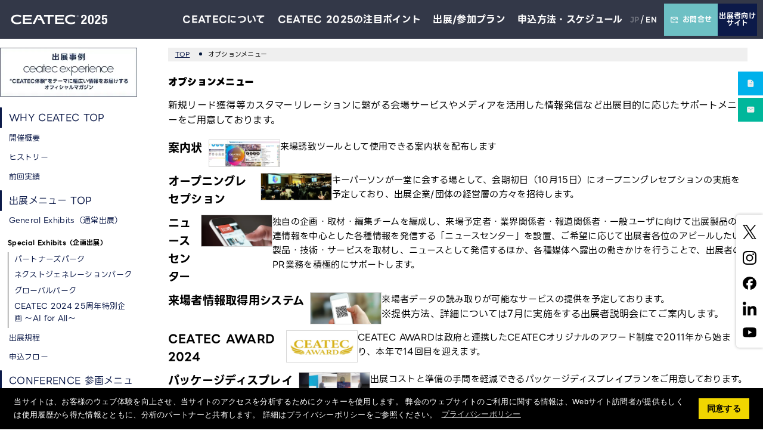

--- FILE ---
content_type: text/html; charset=UTF-8
request_url: https://ceatec.com/ja/application/option/index.html
body_size: 55575
content:
<!DOCTYPE html>
<html lang="ja" prefix="og: http://ogp.me/ns#">

<head>
  <title>オプションメニュー | CEATEC 2024（シーテック）Toward Society 5.0 出展募集 公式サイト</title>
  <!-- meta -->
  
<meta charset="UTF-8">
<meta http-equiv="X-UA-Compatible" content="IE=Edge">
<meta name="format-detection" content="telephone=no">
<meta name="viewport" content="width=device-width, initial-scale=1, user-scalable=no" />
<link rel="apple-touch-icon-precomposed" href="https://www.ceatec.com/2024/webclip.png">
<meta name="author" content="CEATEC 2025" />

<meta property="fb:app_id" content="329333873857274">
<meta property="og:title" content="CEATEC 2025 ( Official Website )" />
<meta property="og:type" content="article" />
<meta property="og:url" content="https://ceatec.com/ja/application/option/index.html" />
<meta property="og:site_name" content="CEATEC 2025 ( Official Website )" />
<meta property="og:locale" content="ja_JP" />


<meta name="twitter:card" content="summary_large_image" />
<meta name="twitter:site" content="@ceatec" />
<meta name="twitter:title" content="CEATEC 2025" />
<meta name="twitter:url" content="https://ceatec.com/ja/application/option/index.html" />

  <meta property="og:image" content="https://www.ceatec.com/app_asset/ogp/ogp250313.png" />
  <meta name="twitter:image" content="https://www.ceatec.com/app_asset/ogp/ogp250313.png" />

<link rel="stylesheet" href="/2025/app_asset/css/style.css?2025">
<link rel="stylesheet" href="/2025/app_asset/css/add_style.css?250902">

<script>
  (function(i, s, o, g, r, a, m) {
    i['GoogleAnalyticsObject'] = r;
    i[r] = i[r] || function() {
      (i[r].q = i[r].q || []).push(arguments)
    }, i[r].l = 1 * new Date();
    a = s.createElement(o),
      m = s.getElementsByTagName(o)[0];
    a.async = 1;
    a.src = g;
    m.parentNode.insertBefore(a, m)
  })(window, document, 'script', '//www.google-analytics.com/analytics.js', 'ga');

  ga('create', 'UA-9728563-1', 'auto');
  ga('send', 'pageview');
</script>
<!-- Google tag (gtag.js) 344620846-->
<script async src="https://www.googletagmanager.com/gtag/js?id=G-8VRN0XX99F"></script>
<script>
  window.dataLayer = window.dataLayer || [];

  function gtag() {
    dataLayer.push(arguments);
  }
  gtag('js', new Date());

  gtag('config', 'G-8VRN0XX99F');
</script>
<!-- Google Tag Manager -->
<script>
  (function(w, d, s, l, i) {
    w[l] = w[l] || [];
    w[l].push({
      'gtm.start': new Date().getTime(),
      event: 'gtm.js'
    });
    var f = d.getElementsByTagName(s)[0],
      j = d.createElement(s),
      dl = l != 'dataLayer' ? '&l=' + l : '';
    j.async = true;
    j.src =
      'https://www.googletagmanager.com/gtm.js?id=' + i + dl;
    f.parentNode.insertBefore(j, f);
  })(window, document, 'script', 'dataLayer', 'GTM-NBM6WVD');
</script>
<!-- End Google Tag Manager -->


<link rel="stylesheet" type="text/css" href="https://cdn.jsdelivr.net/npm/cookieconsent@3/build/cookieconsent.min.css" />
<link href="https://fonts.googleapis.com/icon?family=Material+Icons+Round" rel="stylesheet">  <!-- meta -->

  <meta name="description" content="CEATEC 2024（シーテック）Toward Society 5.0 出展募集 公式サイト オプションメニューページです">
  <meta name="keywords" content="ceatec,ceatec japan,CEATEC 2024 公式Webサイト,シーテック,しーてっく,Toward Society 5.0, 公式サイト,オプションメニュー">
  <meta property="og:title" content="オプションメニュー | CEATEC 2024（シーテック）Toward Society 5.0 出展募集 公式サイト" />
  <meta property="og:description" content="CEATEC 2024（シーテック）Toward Society 5.0 出展募集 公式サイト オプションメニューページです" />
  <meta name="twitter:description" content="CEATEC 2024（シーテック）Toward Society 5.0 出展募集 公式サイト オプションメニュー" />

  <link rel="stylesheet" type="text/css" href="../../../app_asset/css/contents.css">
</head>

<body id="about" class="ja pages ad_support">
  <!--  Header area (#headerArea)  -->
  <script>
        window.fbAsyncInit = function() {
                FB.init({
                        appId: '329333873857274',
                        xfbml: true,
                        version: 'v2.7'
                });
        };
        (function(d, s, id) {
                var js, fjs = d.getElementsByTagName(s)[0];
                if (d.getElementById(id)) {
                        return;
                }
                js = d.createElement(s);
                js.id = id;
                js.src = "//connect.facebook.net/ja_JP/sdk.js";
                fjs.parentNode.insertBefore(js, fjs);
        }(document, 'script', 'facebook-jssdk'));
</script>

<div id="fb-root"></div>
<script async defer crossorigin="anonymous"
        src="https://connect.facebook.net/ja_JP/sdk.js#xfbml=1&version=v3.2&appId=329333873857274"></script>

<header id="headerarea">
        <input type="checkbox" id="navTgl">
        <label for="navTgl" class="open"><span></span></label>
        <label for="navTgl" class="close"></label>

        <h1 class="logo"><a href="/ja/application/"
                        onClick="gtag('event', 'click', {'click_category':'application2025', 'btn_position':'header', 'event_label':'header logo link'});"><img
                                src="/2025/app_asset/images/logo-basic-w-2025.svg" alt="CEATEC"></a></h1>

        <nav class="innernav">
                <ul class="inner-mnav">
                        <li><a href="/ja/application/about/"
                                onClick="gtag('event', 'click', {'click_category':'application2025', 'btn_position':'header', 'event_label':'CEATECについて'});"
                                class="inner-mnav_item">CEATECについて</a>
                                <ul class="inner">
                                        <li><a href="/ja/application/about/about02.html"
                                                onClick="gtag('event', 'click', {'click_category':'application2025', 'btn_position':'header', 'event_label':'WHY CEATEC'});">WHY
                                                CEATEC</a>
                                        </li>
                                        <li><a href="/ja/application/about/about01.html"
                                                onClick="gtag('event', 'click', {'click_category':'application2025', 'btn_position':'header', 'event_label':'CEATECの歴史'});">CEATECの歴史</a>
                                        </li>
                                        <li><a href="/ja/application/about/about03.html"
                                                onClick="gtag('event', 'click', {'click_category':'application2025', 'btn_position':'header', 'event_label':'前回実績'});">前回実績</a>
                                        </li>
                                        <li><a href="/ja/application/outline/outline01.html"
                                                onClick="gtag('event', 'click', {'click_category':'application2025', 'btn_position':'header', 'event_label':'開催概要'});">2025 開催概要</a>
                                        </li>
                                        <li><a href="/ja/application/outline/outline02.html"
                                                onClick="gtag('event', 'click', {'click_category':'application2025', 'btn_position':'header', 'event_label':'主催者（JEITA）について'});">主催者（JEITA）について</a>
                                        </li>
                                        <li><a href="/ja/application/about/about04.html"
                                                onClick="gtag('event', 'click', {'click_category':'application2025', 'btn_position':'header', 'event_label':'協力団体'});">協力団体</a>
                                        </li>
                                        <li><a href="/ja/about/mediapartner.html"
                                                onClick="gtag('event', 'click', {'click_category':'application2025', 'btn_position':'header', 'event_label':'メディアパートナー'});" target="_blank">メディアパートナー</a>
                                        </li>
                                </ul>
                        </li>
                        <li>
                                <a href="/ja/application/outline/"
                                        onClick="gtag('event', 'click', {'click_category':'application2025', 'btn_position':'header', 'event_label':'CEATEC 2025の注目ポイント'});"
                                        class="inner-mnav_item">CEATEC 2025の注目ポイント</a>
                        </li>
                        <li>
                                <a href="/ja/application/guide/"
                                        onClick="gtag('event', 'click', {'click_category':'application2025', 'btn_position':'header', 'event_label':'出展/参加プラン'});"
                                        class="inner-mnav_item">出展/参加プラン</a>
                                <ul class="inner">
                                        <li><a href="/ja/application/guide/guide01.html"
                                                onClick="gtag('event', 'click', {'click_category':'application2025', 'btn_position':'header', 'event_label':'General Exhibits（通常出展）'});">General
                                                Exhibits（通常出展）</a></li>
                                        <li><a href="/ja/application/guide/guide02.html"
                                                onClick="gtag('event', 'click', {'click_category':'application2025', 'btn_position':'header', 'event_label':'Special Exhibits（企画展示）'});">Special
                                                Exhibits（企画展示）</a>
                                                <ul class="sub_inner">
                                                        <li><a href="/ja/application/guide/guide02_01.html"
                                                                onClick="gtag('event', 'click', {'click_category':'application2025', 'btn_position':'header', 'event_label':'パートナーズ&グローバルパーク'});">パートナーズ&グローバルパーク</a>
                                                        </li>
                                                        <li><a href="/ja/application/guide/guide02_02.html"
                                                                onClick="gtag('event', 'click', {'click_category':'application2025', 'btn_position':'header', 'event_label':'AX（AI Transformation）パーク'});">AX（AI
                                                                Transformation）パーク</a>
                                                        </li>
                                                        <li><a href="/ja/application/guide/guide02_03.html"
                                                                onClick="gtag('event', 'click', {'click_category':'application2025', 'btn_position':'header', 'event_label':'ネクストジェネレーションパーク（スタートアップ＆ユニバーシティ）'});">ネクストジェネレーションパーク（スタートアップ＆ユニバーシティ）</a>
                                                        </li>
                                                </ul>
                                        </li>
                                        <li><a href="/ja/application/guide/conference/"
                                                        onClick="gtag('event', 'click', {'click_category':'application2025', 'btn_position':'header', 'event_label':'CONFERENCE'});">CONFERENCE</a>
                                        </li>
                                        <li><a href="/ja/application/guide/ad/"
                                                        onClick="gtag('event', 'click', {'click_category':'application2025', 'btn_position':'header', 'event_label':'プロモーション＆オプションメニュー'});">プロモーション＆オプションメニュー</a>
                                                <p class="sub_title">広告メニュー</p>
                                                <ul class="sub_inner">
                                                        <li><a href="/ja/application/guide/ad/ad01.html"
                                                                onClick="gtag('event', 'click', {'click_category':'application2025', 'btn_position':'header', 'event_label':'屋外広告メニュー'});">屋外広告メニュー</a>
                                                        </li>
                                                        <li><a href="/ja/application/guide/ad/ad02.html"
                                                                onClick="gtag('event', 'click', {'click_category':'application2025', 'btn_position':'header', 'event_label':'メールマガジン広告'});">メールマガジン広告</a>
                                                        </li>
                                                        <li><a href="/ja/application/guide/ad/ad03.html"
                                                                onClick="gtag('event', 'click', {'click_category':'application2025', 'btn_position':'header', 'event_label':'公式Webサイトバナー広告'});">公式Webサイトバナー広告</a>
                                                        </li>
                                                        <li><a href="/ja/application/guide/ad/ad04.html"
                                                                onClick="gtag('event', 'click', {'click_category':'application2025', 'btn_position':'header', 'event_label':'案内状 / プレミアムタイム招待券　案内状紙面広告'});">案内状紙面広告</a>
                                                        </li>
                                                </ul>
                                                <p class="sub_title">セールスツール</p>
                                                <ul class="sub_inner">
                                                        <li><a href="/ja/application/guide/ad/salesstool.html"
                                                                onClick="gtag('event', 'click', {'click_category':'application2025', 'btn_position':'header', 'event_label':'特別招待状 / 案内状 /来場者情報取得用システム'});">特別招待状
                                                                / 案内状 /来場者情報取得用システム</a>
                                                        </li>
                                                </ul>
                                                <p class="sub_title">情報発信</p>
                                                <ul class="sub_inner">
                                                        <li><a href="/ja/application/guide/ad/relay01.html"
                                                                onClick="gtag('event', 'click', {'click_category':'application2025', 'btn_position':'header', 'event_label':'公式Webサイトへの情報掲載'});">公式Webサイトへの情報掲載</a>
                                                        </li>
                                                        <li><a href="/ja/application/guide/ad/relay02.html"
                                                                onClick="gtag('event', 'click', {'click_category':'application2025', 'btn_position':'header', 'event_label':'CEATEC AWARD'});">CEATEC
                                                                AWARD</a>
                                                        </li>
                                                        <li><a href="/ja/application/guide/ad/relay03.html"
                                                                onClick="gtag('event', 'click', {'click_category':'application2025', 'btn_position':'header', 'event_label':'ニュースセンター / Pre CEATEC / 海外メディアプログラム'});">ニュースセンター
                                                                / Pre CEATEC / 海外メディアプログラム</a>
                                                        </li>
                                                </ul>
                                                <p class="sub_title">ネットワーキング</p>
                                                <ul class="sub_inner">
                                                        <li><a href="/ja/application/guide/ad/net-strategy01.html"
                                                                onClick="gtag('event', 'click', {'click_category':'application2025', 'btn_position':'header', 'event_label':'オープニングレセプション'});">オープニングレセプション</a>
                                                        </li>
                                                        <li><a href="/ja/application/guide/ad/net-strategy02.html"
                                                                onClick="gtag('event', 'click', {'click_category':'application2025', 'btn_position':'header', 'event_label':'出展者ネットワーキングイベント'});">出展者ネットワーキングイベント</a>
                                                        </li>
                                                        <li><a href="/ja/application/guide/ad/net-strategy03.html"
                                                                onClick="gtag('event', 'click', {'click_category':'application2025', 'btn_position':'header', 'event_label':'VIPルーム / 出展者ミーティングルーム'});">VIPルーム
                                                                / 出展者ミーティングルーム</a></li>
                                                </ul>
                                                <p class="sub_title">展示オプション</p>
                                                <ul class="sub_inner">
                                                        <li><a href="/ja/application/guide/ad/exopt-catalog.html"
                                                                onClick="gtag('event', 'click', {'click_category':'application2025', 'btn_position':'header', 'event_label':'パッケージディスプレイ/ユーティリティブース'});">パッケージディスプレイ/ユーティリティブース</a>
                                                        </li>
                                                </ul>
                                        </li>
                                </ul>
                        </li>
                        <li><a href="/ja/application/schedule/"
                                        onClick="gtag('event', 'click', {'click_category':'application2025', 'btn_position':'header', 'event_label':'申込方法・スケジュール'});"
                                        class="inner-mnav_item">申込方法・スケジュール</a>
                                <ul class="inner">
                                        <li><a href="/ja/application/schedule/apply.html"
                                                onClick="gtag('event', 'click', {'click_category':'application2025', 'btn_position':'header', 'event_label':'出展申込方法'});">出展申込方法</a>
                                        </li>
                                        <li><a href="/ja/application/schedule/regulations.html"
                                                onClick="gtag('event', 'click', {'click_category':'application2025', 'btn_position':'header', 'event_label':'出展規程'});">出展規程</a>
                                        </li>
                                        <li><a href="/ja/application/schedule/schedule.html"
                                                onClick="gtag('event', 'click', {'click_category':'application2025', 'btn_position':'header', 'event_label':'スケジュール'});">スケジュール</a>
                                        </li>
                                        <li><a href="/ja/application/contact/inquiry/"
                                                onClick="gtag('event', 'click', {'click_category':'application2025', 'btn_position':'header', 'event_label':'お問合せ'});">お問合せ</a>
                                        </li>
                                </ul>
                        </li>
                        <li class="item_language"><a href="/ja/application/"
                                onClick="gtag('event', 'click', {'click_category':'application2025', 'btn_position':'日本語', 'event_label':'English'});">JP</a>/<a
                                href="/en/application/"
                                onClick="gtag('event', 'click', {'click_category':'application2025', 'btn_position':'header', 'event_label':'English'});">EN</a>
                        </li>
                        <li class="item_contact"><a href="/ja/application/contact/inquiry/" target="_blank"
                                onClick="gtag('event', 'click', {'click_category':'application2025', 'btn_position':'header', 'event_label':'お問合せ'});"><span
                                class="material-icons-round">
                                forward_to_inbox</span>お問合せ</a>
                        </li>
                        <li class="exhibitor"><a href="https://exb.jesa.or.jp/ceatec/admin/auth/login" target="_blank"
                                onClick="gtag('event', 'click', {'click_category':'application2025', 'btn_position':'header', 'event_label':'出展者向け'});">出展者向け<br>サイト</a>
                        </li>
                </ul>
                <ul class="inner-appnav">
                        <li><p href=""
                                class="c_btn closebtn exhibition_app"
                                onClick="gtag('event', 'click', {'click_category':'application2025', 'btn_position':'header', 'event_label':'出展申込'});">出展申込</p>
                        </li>
                        <li><a href="/ja/application/#document_request" class="c_btn document_app"
                                onClick="gtag('event', 'click', {'click_category':'application2025', 'btn_position':'header', 'event_label':'資料請求'});">資料請求</a>
                        </li>
                        <li><a href="/ja/application/contact/inquiry/" class="c_btn contact"
                                onClick="gtag('event', 'click', {'click_category':'application2025', 'btn_position':'header', 'event_label':'お問合せ'});">お問合せ</a>
                        </li>
                </ul>

                <ul class="inner-snav">
                        <li><a href="/ja/application/download/"
                                onClick="gtag('event', 'click', {'click_category':'application2025', 'btn_position':'header', 'event_label':'download'});">資料ダウンロード</a>
                        </li>
                        <li><a href="/ja/application/news/"
                                onClick="gtag('event', 'click', {'click_category':'application2025', 'btn_position':'header', 'event_label':'お知らせ'});">お知らせ</a>
                        </li>
                        <li><a href="/ja/application/contact/"
                                onClick="gtag('event', 'click', {'click_category':'application2025', 'btn_position':'header', 'event_label':'よくある質問'});">よくある質問</a>
                        </li>
                        <li class="item_language"><a href="/ja/application/"
                                onClick="gtag('event', 'click', {'click_category':'application2025', 'btn_position':'header', 'event_label':'日本語'});">JP</a>/<a
                                href="/en/application/"
                                onClick="gtag('event', 'click', {'click_category':'application2025', 'btn_position':'header', 'event_label':'English'});">EN</a>
                        </li>

                        <li class="exhibitor"><a href="https://exb.jesa.or.jp/ceatec/admin/auth/login" target="_blank"
                                onClick="gtag('event', 'click', {'click_category':'application2025', 'btn_position':'header', 'event_label':'出展者向け'});">出展者向けサイト</a>
                        </li>
                </ul>
        </nav>
</header>


<ul class="appnav nav_right" id="nav_right">
        <li>
                <a href="/ja/application/#document_request" class="c_btn document_app"
                onClick="gtag('event', 'click', {'click_category':'application2025', 'btn_position':'side', 'event_label':'資料請求'});">資料請求</a>
        </li>
        <li>
                <a href="/ja/application/contact/inquiry/" class="c_btn contact"
                onClick="gtag('event', 'click', {'click_category':'application2025', 'btn_position':'side', 'event_label':'お問合せ'});">お問合せ</a>
        </li>
</ul>  <!--  /#headerArea  -->

  <main class="l_main">
    <section class="l_container l_main_2col">
      <aside class="l_main_aside">
        <div class="c_sidebar">
          <!--  side area (#c_sidebar)  -->
          <a href="https://exp.ceatec.com/" target="_blank" class="bnr" onClick="gtag('event', 'click', {'click_category':'application2024', 'btn_position':'side', 'event_label':'ceatec experience'});">
<img src="/app_asset/images/bnr_experience02.webp" alt="ceatec experience" class="">
</a>

<ul class="c_sidebar_group mgt15">
    <li>
        <a href="/ja/application/why/" onClick="gtag('event', 'click', {'click_category':'application2024', 'btn_position':'Aboutside', 'event_label':'WHY CEATEC TOP'});">WHY CEATEC TOP</a>
        <p class="js-ac"></p>
        <ul class="js-open">
            <li>
                <a href="/ja/application/why/why01.html" onClick="gtag('event', 'click', {'click_category':'application2024', 'btn_position':'Aboutside', 'event_label':'開催概要'});">開催概要</a>
            </li>
            <li>
                <a href="/ja/application/why/why02.html" onClick="gtag('event', 'click', {'click_category':'application2024', 'btn_position':'Aboutside', 'event_label':'ヒストリー'});">ヒストリー</a>
            </li>
            <li>
                <a href="/ja/application/why/why03.html" onClick="gtag('event', 'click', {'click_category':'application2024', 'btn_position':'Aboutside', 'event_label':'前回実績'});">前回実績</a>
            </li>
        </ul>
    </li>
    <li>
        <a href="/ja/application/about/" onClick="gtag('event', 'click', {'click_category':'application2024', 'btn_position':'Aboutside', 'event_label':'出展メニュー TOP'});">出展メニュー TOP</a>
        <ul class="item_list_about">
            <li>
                <a href="/ja/application/about/about01.html" onClick="gtag('event', 'click', {'click_category':'application2024', 'btn_position':'Aboutside', 'event_label':'General Exhibits（通常出展）'});">General Exhibits（通常出展）</a>
            </li>
            <li class="item_special"><span>Special Exhibits（企画出展）</span>
                <a href="/ja/application/about/about02.html" onClick="gtag('event', 'click', {'click_category':'application2024', 'btn_position':'Aboutside', 'event_label':'Special Exhibits（企画出展）Special Exhibits（企画出展）パートナーズパーク'});">パートナーズパーク</a>
                <a href="/ja/application/about/about03.html" onClick="gtag('event', 'click', {'click_category':'application2024', 'btn_position':'Aboutside', 'event_label':'Special Exhibits（企画出展）ネクストジェネレーションパーク'});">ネクストジェネレーションパーク</a>
                <a href="/ja/application/about/about04.html" onClick="gtag('event', 'click', {'click_category':'application2024', 'btn_position':'Aboutside', 'event_label':'Special Exhibits（企画出展）グローバルパーク'});">グローバルパーク</a>
                <a href="/ja/application/25th/" onClick="gtag('event', 'click', {'click_category':'application2024', 'btn_position':'Aboutside', 'event_label':'Special Exhibits（企画出展）CEATEC 2024 25周年特別企画 ～AI for All～'});">CEATEC 2024 25周年特別企画 ～AI for All～</a>
            </li>
            <li>
                <a href="/ja/application/about/about05.html" onClick="gtag('event', 'click', {'click_category':'application2024', 'btn_position':'Aboutside', 'event_label':'出展規程'});">出展規程</a>
            </li>
            <li>
                <a href="/ja/application/about/about06.html" onClick="gtag('event', 'click', {'click_category':'application2024', 'btn_position':'Aboutside', 'event_label':'申込フロー'});">申込フロー
                </a>
            </li>
        </ul>
    </li>
    <li>
        <a href="/ja/application/conference/" onClick="gtag('event', 'click', {'click_category':'application2024', 'btn_position':'Aboutside', 'event_label':'CONFERENCE 参画メニュー'});">CONFERENCE 参画メニュー</a>
    </li>
    <li>
        <a href="/ja/application/award/" onClick="gtag('event', 'click', {'click_category':'application2024', 'btn_position':'Aboutside', 'event_label':'CEATEC AWARD'});">CEATEC AWARD</a>
    </li>
    <li>
        <a href="/ja/application/ad/" onClick="gtag('event', 'click', {'click_category':'application2024', 'btn_position':'Aboutside', 'event_label':'広告メニュー TOP'});">プロモーションメニュー TOP</a>
        <p class="js-ac"></p>
        <ul class="js-open">
            <li><a href="/ja/application/ad/ad01.html" onClick="gtag('event', 'click', {'click_category':'application2024', 'btn_position':'Aboutside', 'event_label':'プロモーションパッケージ'});">プロモーションパッケージ
                </a></li>
            <li><a href="/ja/application/ad/ad02.html" onClick="gtag('event', 'click', {'click_category':'application2024', 'btn_position':'Aboutside', 'event_label':'屋外広告メニュー'});">屋外広告メニュー
                </a></li>
            <li><a href="/ja/application/ad/ad03.html" onClick="gtag('event', 'click', {'click_category':'application2024', 'btn_position':'Aboutside', 'event_label':'公式Webサイトバナー広告'});">公式Webサイトバナー広告
                </a></li>
            <li><a href="/ja/application/ad/ad04.html" onClick="gtag('event', 'click', {'click_category':'application2024', 'btn_position':'Aboutside', 'event_label':'メールマガジン広告'});">メールマガジン広告
                </a></li>
                <li><a href="/ja/application/ad/ad05.html" onClick="gtag('event', 'click', {'click_category':'application2024', 'btn_position':'Aboutside', 'event_label':'出展者詳細ページ'});">出展者詳細ページ
                </a></li>
        </ul>
    </li>
    <li>
        <a href="/ja/application/option/" onClick="gtag('event', 'click', {'click_category':'application2024', 'btn_position':'Aboutside', 'event_label':'オプションメニュー TOP'});">オプションメニュー TOP</a>
        <p class="js-ac"></p>
        <ul class="js-open">
            <li><a href="/ja/application/option/option01.html" onClick="gtag('event', 'click', {'click_category':'application2024', 'btn_position':'Aboutside', 'event_label':'パッケージディスプレイプラン'});">パッケージディスプレイプラン</a></li>
        </ul>
    </li>
    <li>
        <a href="/ja/application/schedule/" onClick="gtag('event', 'click', {'click_category':'application2024', 'btn_position':'Aboutside', 'event_label':'スケジュール'});">スケジュール</a>
    </li>
</ul>          <a href="https://www.ceatec.com/redirect/?callback_id=application_exhibit&lang=ja" class="c_btn exhibition_app" onClick="gtag('event', 'click', {'click_category':'application2025', 'btn_position':'side', 'event_label':'出展申込'});">出展申込</a>
<a href="/ja/application/#document_request" class="c_btn mgt10 document_app" onClick="gtag('event', 'click', {'click_category':'application2025', 'btn_position':'side', 'event_label':'資料請求'});">資料請求</a>
<a href="/ja/application/contact/inquiry/" class="c_btn mgt10 contact" onClick="gtag('event', 'click', {'click_category':'application2025', 'btn_position':'side', 'event_label':'お問合せ'});">お問合せ</a>          <!--  /#c_sidebar  -->
        </div>
      </aside>

      <article class="l_main_article container">
        <ol class="list_breadcrumb">
          <li>
            <a href="/">TOP</a>
          </li>
          <li>
            オプションメニュー
          </li>
        </ol>
        <h2 class="c_title c_title_article">オプションメニュー</h2>
        <p>新規リード獲得等カスタマーリレーションに繋がる会場サービスやメディアを活用した情報発信など出展目的に応じたサポートメニューをご用意しております。</p>

                <ul class="support01_list mgt20">
                    <li>
            <dl>
              <dt>案内状</dt>
              <dd class="spimg"><img src="./images/img07.webp" alt="案内状"></dd>
              <dd class="text">来場誘致ツールとして使用できる案内状を配布します</dd>
            </dl>
          </li>
          <li>
            <dl>
              <dt>オープニングレセプション</dt>
              <dd class="spimg"><img src="./images/img08.webp" alt="オープニングレセプション"></dd>
              <dd class="text">キーパーソンが一堂に会する場として、会期初日（10月15日）にオープニングレセプションの実施を予定しており、出展企業/団体の経営層の方々を招待します。</dd>
            </dl>
          </li>
          <li>
            <dl>
              <dt>ニュースセンター</dt>
              <dd class="spimg"><img src="./images/img02.webp" alt="ニュースセンター"></dd>
              <dd class="text">独自の企画・取材・編集チームを編成し、来場予定者・業界関係者・報道関係者・一般ユーザに向けて出展製品の関連情報を中心とした各種情報を発信する「ニュースセンター」を設置、ご希望に応じて出展者各位のアピールしたい製品・技術・サービスを取材し、ニュースとして発信するほか、各種媒体へ露出の働きかけを行うことで、出展者のPR業務を積極的にサポートします。</dd>
            </dl>
          </li>
                    <li>
            <dl>
              <dt>来場者情報取得用システム</dt>
              <dd class="spimg"><img src="./images/img06.webp" alt="来場者情報取得用システム"></dd>
              <dd class="text">来場者データの読み取りが可能なサービスの提供を予定しております。<p class="indentbefore">提供方法、詳細については7月に実施をする出展者説明会にてご案内します。</p>
              </dd>
            </dl>
          </li>
          <li>
            <dl>
              <dt>CEATEC AWARD 2024</dt>
              <dd class="spimg"><img src="./images/img05.webp" alt="CEATEC AWARD 2024"></dd>
              <dd class="text">CEATEC AWARDは政府と連携したCEATECオリジナルのアワード制度で2011年から始まり、本年で14回目を迎えます。</dd>
            </dl>
          </li>
          <li>
            <dl>
              <dt>パッケージディスプレイ</dt>
              <dd class="spimg"><img src="./images/img11.webp" alt="パッケージディスプレイ"></dd>
              <dd class="text">出展コストと準備の手間を軽減できるパッケージディスプレイプランをご用意しております。</dd>
            </dl>
            <a href="option01.html" class="c_btn" onclick="gtag('event', 'click', {'click_category':'application2024', 'btn_position':'option', 'event_label':'パッケージディスプレイ'});">詳細はこちら</a>
          </li>
          <li>
            <dl>
              <dt>プレスブリーフィングルーム</dt>
              <dd class="spimg"><img src="./images/img03.webp" alt="プレスブリーフィングルーム"></dd>
              <dd class="text">プレスセンターに隣接するプレスブリーフィングルームでは、製品発表等を行うことができます。</dd>
            </dl>
          </li>

        </ul>
      </article>


    </section>
    <!--.l_main_2col-->
  </main>
  <!--.l_main-->

  <!--  footer area  -->
  <style>
    .cc-revoke,
    .cc-window {
        font-size: 13px;
    }
</style>


<aside class="side_list_social">
  <ul class="list_social">
    <li><a href="https://twitter.com/ceatec" target="_blank" title="X"><img src="/2024/asset2024/images/icon_x_b.svg" alt="X"></a></li>
    <li><a href="https://www.instagram.com/ceatec_official/" target="_blank" title="instagram"><img src="/2024/asset2024/images/icon_instagram_b.svg" alt="instagram"></a></li>
    <li><a href="https://www.facebook.com/CEATEC.official" target="_blank" title="facebook"><img src="/2024/asset2024/images/icon_facebook_b.svg" alt="facebook"></a></li>
    <li><a href="https://www.linkedin.com/company/69190876/admin/feed/posts/" target="_blank" title="LinkedIn"><img src="/2024/asset2024/images/icon_LinkedIn_b.svg" alt="LinkedIn"></a></li>
    <li><a href="https://www.youtube.com/c/CEATEC_official" title="Youtube" target="_blank"><img src="/2024/asset2024/images/icon_youtube_b.svg" alt="Youtube"></a></li>
  </ul>
</aside>


<footer class="footer">
    <section class="container">

        <nav class="footer_nav">
            <ul class="footer_nav_main">
                <li><a href="/ja/application/about/"
                        onClick="gtag('event', 'click', {'click_category':'application2025', 'btn_position':'footer', 'event_label':'CEATECについて'});">CEATECについて</a>
                    <ul class="inner">
                        <li><a href="/ja/application/about/about02.html"
                                onClick="gtag('event', 'click', {'click_category':'application2025', 'btn_position':'footer', 'event_label':'WHY CEATEC'});">WHY
                                CEATEC</a>
                        </li>
                        <li><a href="/ja/application/about/about01.html"
                                onClick="gtag('event', 'click', {'click_category':'application2025', 'btn_position':'footer', 'event_label':'CEATECの歴史'});">CEATECの歴史</a>
                        </li>
                        <li><a href="/ja/application/about/about03.html"
                                onClick="gtag('event', 'click', {'click_category':'application2025', 'btn_position':'footer', 'event_label':'前回実績'});">前回実績</a>
                        </li>
                        <li><a href="/ja/application/outline/outline01.html"
                                onClick="gtag('event', 'click', {'click_category':'application2025', 'btn_position':'footer', 'event_label':'開催概要'});">2025 開催概要</a>
                        </li>
                        <li><a href="/ja/application/outline/outline02.html"
                                onClick="gtag('event', 'click', {'click_category':'application2025', 'btn_position':'footer', 'event_label':'主催者（JEITA）について'});">主催者（JEITA）について</a>
                        </li>
                        <li><a href="/ja/application/about/about04.html"
                                onClick="gtag('event', 'click', {'click_category':'application2025', 'btn_position':'footer', 'event_label':'協力団体'});">協力団体</a>
                        </li>
                        <li><a href="/ja/about/mediapartner.html"
                                onClick="gtag('event', 'click', {'click_category':'application2025', 'btn_position':'footer', 'event_label':'メディアパートナー'});" target="_blank">メディアパートナー</a>
                        </li>
                    </ul>
                </li>
                <li>
                    <a href="/ja/application/outline/"
                        onClick="gtag('event', 'click', {'click_category':'application2025', 'btn_position':'footer', 'event_label':'CEATEC 2025の注目ポイント'});">CEATEC
                        2025の注目ポイント</a>
                </li>
            </ul>
            <ul class="footer_nav_main">
                <li>
                    <a href="/ja/application/guide/"
                        onClick="gtag('event', 'click', {'click_category':'application2025', 'btn_position':'footer', 'event_label':'出展/参加プラン'});">出展/参加プラン</a>
                    <ul class="inner">
                        <li><a href="/ja/application/guide/guide01.html"
                                onClick="gtag('event', 'click', {'click_category':'application2025', 'btn_position':'footer', 'event_label':'General Exhibits（通常出展）'});">General
                                Exhibits（通常出展）</a></li>
                        <li><a href="/ja/application/guide/guide02.html"
                                onClick="gtag('event', 'click', {'click_category':'application2025', 'btn_position':'footer', 'event_label':'Special Exhibits（企画展示）'});">Special
                                Exhibits（企画展示）</a>
                            <ul class="inner">
                                <li><a href="/ja/application/guide/guide02_01.html"
                                        onClick="gtag('event', 'click', {'click_category':'application2025', 'btn_position':'footer', 'event_label':'パートナーズ&グローバルパーク'});">パートナーズ&グローバルパーク</a>
                                </li>
                                <li><a href="/ja/application/guide/guide02_02.html"
                                        onClick="gtag('event', 'click', {'click_category':'application2025', 'btn_position':'footer', 'event_label':'AX（AI Transformation）パーク'});">AX（AI Transformation）パーク</a>
                                </li>
                                <li><a href="/ja/application/guide/guide02_03.html"
                                        onClick="gtag('event', 'click', {'click_category':'application2025', 'btn_position':'footer', 'event_label':'ネクストジェネレーションパーク（スタートアップ＆ユニバーシティ'});">ネクストジェネレーションパーク（スタートアップ＆ユニバーシティ）</a>
                                </li>
                            </ul>
                        </li>
                        <li><a href="/ja/application/guide/conference/"
                                onClick="gtag('event', 'click', {'click_category':'application2025', 'btn_position':'footer', 'event_label':'CONFERENCE'});">CONFERENCE</a>
                        </li>
                        <li><a href="/ja/application/guide/ad/"
                                onClick="gtag('event', 'click', {'click_category':'application2025', 'btn_position':'footer', 'event_label':'プロモーション＆オプションメニュー'});">プロモーション＆オプションメニュー</a>
                            <ul class="inner">
                                <li><a href="/ja/application/guide/ad/ad01.html"
                                        onClick="gtag('event', 'click', {'click_category':'application2025', 'btn_position':'header', 'event_label':'屋外広告メニュー'});">屋外広告メニュー</a>
                                </li>
                                <li><a href="/ja/application/guide/ad/ad02.html"
                                        onClick="gtag('event', 'click', {'click_category':'application2025', 'btn_position':'header', 'event_label':'メールマガジン広告'});">メールマガジン広告</a>
                                </li>
                                <li><a href="/ja/application/guide/ad/ad03.html"
                                        onClick="gtag('event', 'click', {'click_category':'application2025', 'btn_position':'header', 'event_label':'公式Webサイトバナー広告'});">公式Webサイトバナー広告</a>
                                </li>
                                <li><a href="/ja/application/guide/ad/ad04.html"
                                        onClick="gtag('event', 'click', {'click_category':'application2025', 'btn_position':'header', 'event_label':'案内状 / プレミアムタイム招待券　案内状紙面広告'});">案内状紙面広告</a>
                                </li>
                                <li><a href="/ja/application/guide/ad/salesstool.html"
                                        onClick="gtag('event', 'click', {'click_category':'application2025', 'btn_position':'header', 'event_label':'特別招待状 / 案内状 /来場者情報取得用システム'});">特別招待状
                                        / 案内状 /来場者情報取得用システム</a>
                                </li>
                                <li><a href="/ja/application/guide/ad/relay01.html"
                                        onClick="gtag('event', 'click', {'click_category':'application2025', 'btn_position':'header', 'event_label':'公式Webサイトへの情報掲載'});">公式Webサイトへの情報掲載</a>
                                </li>
                                <li><a href="/ja/application/guide/ad/relay02.html"
                                        onClick="gtag('event', 'click', {'click_category':'application2025', 'btn_position':'header', 'event_label':'CEATEC AWARD'});">CEATEC
                                        AWARD</a></li>
                                <li><a href="/ja/application/guide/ad/relay03.html"
                                        onClick="gtag('event', 'click', {'click_category':'application2025', 'btn_position':'header', 'event_label':'ニュースセンター / Pre CEATEC / 海外メディアプログラム'});">ニュースセンター
                                        / Pre CEATEC / 海外メディアプログラム</a></li>
                                <li><a href="/ja/application/guide/ad/net-strategy01.html"
                                        onClick="gtag('event', 'click', {'click_category':'application2025', 'btn_position':'header', 'event_label':'オープニングレセプション'});">オープニングレセプション</a>
                                </li>
                                <li><a href="/ja/application/guide/ad/net-strategy02.html"
                                        onClick="gtag('event', 'click', {'click_category':'application2025', 'btn_position':'header', 'event_label':'出展者ネットワーキングイベント'});">出展者ネットワーキングイベント</a>
                                </li>
                                <li><a href="/ja/application/guide/ad/net-strategy03.html"
                                        onClick="gtag('event', 'click', {'click_category':'application2025', 'btn_position':'header', 'event_label':'VIPルーム / 出展者ミーティングルーム'});">VIPルーム
                                        / 出展者ミーティングルーム</a></li>
                                <li><a href="/ja/application/guide/ad/exopt-catalog.html"
                                        onClick="gtag('event', 'click', {'click_category':'application2025', 'btn_position':'header', 'event_label':'パッケージディスプレイ/ユーティリティブース'});">パッケージディスプレイ/ユーティリティブース</a>
                                </li>
                            </ul>
                        </li>
                    </ul>
                </li>
            </ul>
            <ul class="footer_nav_main">
                <li><a href="/ja/application/schedule/"
                        onClick="gtag('event', 'click', {'click_category':'application2025', 'btn_position':'footer', 'event_label':'申込方法・スケジュール'});">申込方法・スケジュール</a>
                    <ul class="inner">
                        <li><a href="/ja/application/schedule/apply.html"
                                onClick="gtag('event', 'click', {'click_category':'application2025', 'btn_position':'footer', 'event_label':'出展申込方法'});">出展申込方法</a>
                        </li>
                        <li><a href="/ja/application/schedule/regulations.html"
                                onClick="gtag('event', 'click', {'click_category':'application2025', 'btn_position':'footer', 'event_label':'出展規程'});">出展規程</a>
                        </li>
                        <li><a href="/ja/application/schedule/schedule.html"
                                onClick="gtag('event', 'click', {'click_category':'application2025', 'btn_position':'footer', 'event_label':'スケジュール'});">スケジュール</a>
                        </li>
                        <li><a href="/ja/application/contact/inquiry/"
                                onClick="gtag('event', 'click', {'click_category':'application2025', 'btn_position':'footer', 'event_label':'お問合せ'});">お問合せ</a>
                        </li>
                    </ul>
                </li>
                <li>
                    <ul class="snav">
                        <li><a href="/ja/application/download/"
                                onClick="gtag('event', 'click', {'click_category':'application2025', 'btn_position':'footer', 'event_label':'download'});">資料ダウンロード</a>
                        </li>
                        <li><a href="/ja/application/news/"
                                onClick="gtag('event', 'click', {'click_category':'application2025', 'btn_position':'footer', 'event_label':'news'});">お知らせ</a>
                        </li>
                        <li><a href="/ja/application/contact/"
                                onClick="gtag('event', 'click', {'click_category':'application2025', 'btn_position':'footer', 'event_label':'よくある質問'});">よくある質問</a>
                        </li>
                        <li><a href="/ja/application/privacy.html"
                                onClick="gtag('event', 'click', {'click_category':'application2025', 'btn_position':'footer', 'event_label':'privacy'});">プライバシーポリシー</a>
                        </li>
                        <li class="item_language"><a href="/ja/application/"
                                onClick="gtag('event', 'click', {'click_category':'application2025', 'btn_position':'footer', 'event_label':'日本語'});">JP</a>/<a
                                href="/en/application/"
                                onClick="gtag('event', 'click', {'click_category':'application2025', 'btn_position':'footer', 'event_label':'English'});">EN</a>
                        </li>
    <li class="exhibitor"><a href="https://exb.jesa.or.jp/ceatec/admin/auth/login" target="_blank" onClick="gtag('event', 'click', {'click_category':'application2025', 'btn_position':'footer', 'event_label':'出展者向け'});">出展者向けサイト</a></li>
                    </ul>
                </li>
            </ul>
        </nav>


        <ul class="top_sponsors">
            <li>
                <h4>主催</h4>
                <a href="https://www.jeita.or.jp/japanese/" target="_blank"
                    onClick="gtag('event', 'click', {'click_category':'application2025', 'btn_position':'footer', 'event_label':'主催'});">
                    <figure class="top_sponsors_img">
                        <img src="/2025/app_asset/images/sponsor1.svg" alt="一般社団法人 電子情報技術産業協会 JEITA">
                    </figure>
                    <p class="top_sponsors_name">一般社団法人 電子情報技術産業協会</p>
                </a>
            </li>
            <li>
                <h5>共催</h5>
                <ul class="sponsors_content">
                    <li>
                        <a href="https://www.ciaj.or.jp/" target="_blank"
                            onClick="gtag('event', 'click', {'click_category':'application2025', 'btn_position':'footer', 'event_label':'共催1'});">
                            <figure class="top_sponsors_img">
                                <img src="/2025/app_asset/images/sponsor2.svg" alt="一般社団法人 情報通信ネットワーク産業協会 CIAJ">
                            </figure>
                            <p class="top_sponsors_name">一般社団法人 情報通信ネットワーク産業協会</p>
                        </a>
                    </li>
                    <li>
                        <a href="https://www.saj.or.jp/" target="_blank"
                            onClick="gtag('event', 'click', {'click_category':'application2025', 'btn_position':'footer', 'event_label':'共催2'});">
                            <figure class="top_sponsors_img">
                                <img src="/2025/app_asset/images/sponsor3.svg" alt="一般社団法人 ソフトウェア協会 SAJ">
                            </figure>
                            <p class="top_sponsors_name">一般社団法人 ソフトウェア協会</p>
                        </a>
                    </li>
                </ul>
            </li>
        </ul>

    </section>


    <p class="footer_copy">Copyright 2025 CEATEC Organizing Committee All rights reserved.</p>
    <p class="footer_totop"><a href="#">↑</a></p>


</footer>

<script src="https://cdn.jsdelivr.net/npm/cookieconsent@3/build/cookieconsent.min.js" data-cfasync="false"></script>
<script>
    window.cookieconsent.initialise({
        "palette": {
            "popup": {
                "background": "#000"
            },
            "button": {
                "background": "#f1d600"
            }
        },
        "content": {
            "message": "当サイトは、お客様のウェブ体験を向上させ、当サイトのアクセスを分析するためにクッキーを使用します。\n弊会のウェブサイトのご利用に関する情報は、Webサイト訪問者が提供もしくは使用履歴から得た情報とともに、分析のパートナーと共有します。\n詳細はプライバシーポリシーをご参照ください。",
            "dismiss": "同意する",
            "link": "プライバシーポリシー",
            "href": "https://www.ceatec.com/ja/application/privacy.html"
        }
    });
</script>
<script src="https://ajax.googleapis.com/ajax/libs/jquery/3.6.0/jquery.min.js"></script>
<script src="/2025/app_asset/js/inc.js"></script>  <!--  /#footer  -->
</body>

</html>

--- FILE ---
content_type: text/css
request_url: https://ceatec.com/2025/app_asset/css/style.css?2025
body_size: 6126
content:
@charset "UTF-8";
html,body,div,object,iframe,h1,h2,h3,h4,h5,h6,p,blockquote,pre,abbr,address,cite,code,del,dfn,em,img,ins,kbd,q,samp,strong,sub,var,b,i,dl,dt,dd,ol,ul,li,fieldset,form,label,legend,table,caption,tbody,tfoot,thead,tr,th,td,article,aside,canvas,details,figcaption,figure,footer,header,hgroup,menu,nav,section,summary,time,mark,audio,video,input,textarea {
  border: 0;
  margin: 0;
  padding: 0;
  vertical-align: baseline;
  text-decoration: none;
  font-weight: normal;
  font-style: normal;
  font-size: 100%;
  font-size: 16px;
  box-sizing: border-box;
}

@media screen and (max-width: 767px) {
  html,body,div,object,iframe,h1,h2,h3,h4,h5,h6,p,blockquote,pre,abbr,address,cite,code,del,dfn,em,img,ins,kbd,q,samp,strong,sub,var,b,i,dl,dt,dd,ol,ul,li,fieldset,form,label,legend,table,caption,tbody,tfoot,thead,tr,th,td,article,aside,canvas,details,figcaption,figure,footer,header,hgroup,menu,nav,section,summary,time,mark,audio,video,input,textarea {
    font-size: 14px;
  }
}

/* nomal */
@font-face {
  font-family: "LINESeedJP";
  src: url("../../font/LINESeedJP_OTF_Rg.woff") format("woff"), url("../../font/LINESeedJP_OTF_Rg.woff2") format("woff2");
  font-weight: normal;
  font-weight: 400;
  font-style: normal;
}

/* bold */
@font-face {
  font-family: "LINESeedJP";
  src: url("../../font/LINESeedJP_OTF_Bd.woff") format("woff"), url("../../font/LINESeedJP_OTF_Bd.woff2") format("woff2");
  font-weight: bold;
  font-weight: 700;
  font-style: normal;
}

/* EX bold */
@font-face {
  font-family: "LINESeedJP";
  src: url("../../font/LINESeedJP_OTF_Eb.woff") format("woff"), url("../../font/LINESeedJP_OTF_Eb.woff2") format("woff2");
  font-weight: 900;
  font-style: normal;
}

/* =====基本レイアウト===== */
:root {
  --ceatecblue: #0c1a49;
  --general: #37376e;
  --ai: #009de6;
  --partners: #f9b700;
  --next: #e46c88;
  --global: #791285;
  --conf: #ee7635;
  --pickup: #e50c82;
  --ad: #b80030;
  --adlinec: #90867b;
  --basegray: #7e99b8;
  --special: #653a85;
}

body {
  font-family: "LINESeedJP", sans-serif;
  line-height: 1.6;
  background-color: #fff;
  color: #000;
  font-weight: 400;
  -webkit-text-size-adjust: 100%;
  -webkit-font-smoothing: antialiased;
  letter-spacing: 0.02em;
}

body.en {
  letter-spacing: normal;
}

img {
  text-decoration: none;
  vertical-align: top;
  font-size: 0px;
}

article,aside,main,details,figcaption,figure,footer,header,hgroup,menu,nav,section {
  display: block;
  box-sizing: border-box;
}

ol,
ul {
  list-style: none;
}

table {
  border-collapse: collapse;
  border-spacing: 0;
}

a {
  box-sizing: border-box;
  outline: none;
  color: var(--ceatecblue);
  cursor: pointer;
}

a:hover {
  opacity: 0.7;
}

.coming {
  color: #777777;
}

.item_language{
  display: flex;
  justify-content: center;
  align-items: center;
}
.item_language a{
  display: inline-block;
}
.ja .item_language a:nth-of-type(1){
  opacity: .3;
}
.en .item_language a:nth-of-type(2){
  opacity: .3;
}

/* =====headerarea===== */

#headerarea {
  width: 100%;
  display: flex;
  align-items: center;
  justify-content: space-between;
  position: fixed;
  top: 0;
  left: 0;         /* 左端に配置 */
  width: 100%;     /* 画面幅全体に広げる */
  height: 65px;    /* ヘッダーの高さ */
  z-index: 1000;   /* 他の要素より上に表示 */
  transition: all 0.2s;
  padding: 0 10px 0 5px;
  background-color: rgba(1, 7, 27, 0.8);
}

#headerarea a {
  display: block;
  color: #ffffff;
  text-decoration: none;
  transition: all 400ms ease;
  cursor: pointer;
  padding: 7px 0;
  line-height: 1;
}

#headerarea img {
  width: 100%;
  display: block;
}

#headerarea .logo {
  position: relative;
  z-index: 1001;
  width: 220px;
}
#headerarea .innernav {
  width: 100%;
}
#headerarea .inner-mnav li{
  line-height: 1;
}

#headerarea .inner-mnav .item_language {
  color: #fff;
}

#headerarea .inner-mnav .item_language a{
  font-size: 12px;
  font-weight: 700;
  padding: 15px 2px;
}
#headerarea .inner-mnav .exhibitor a{
  font-size: 12px;
  font-weight: 700;
  padding: 15px 2px;
  text-align: center;
  background-color: var(--ceatecblue);
}
#headerarea .inner-mnav .item_contact{
  margin-left: 10px;
}
#headerarea .inner-mnav .item_contact a{
  font-size: 12px;
  background-color: #6dc0c4;
  line-height: 1;
  display: flex;
  align-items: center;
  height: 100%;
}

#headerarea .inner-mnav .item_contact .material-icons-round{
  font-size: 14px;
  line-height: 1;
  padding-right: 7px;
}

.inner-appnav,
.inner-snav{
  display: none;
}

/* ベースのスタイル */
#headerarea .inner-mnav {
  display: flex;
  gap: 3px;
  flex-wrap: wrap;
  justify-content: flex-end;
}
#headerarea .inner-mnav > li {
  position: relative;
  list-style: none;
  margin: 0;
}

#headerarea .inner-mnav > li > a {
    color: #fff;
    text-decoration: none;
    padding: 15px 10px;
    display: flex;
    font-weight: 700;
    height: 100%;
    align-items: center;}

#headerarea .inner-mnav > li > a:hover {
  background-color: rgba(1, 7, 27, 0.8);
}

/* 一段階目のドロップダウンメニュー */
#headerarea .inner {
  position: absolute;
  top: 100%;
  left: 0;
  background-color: rgba(1, 7, 27, 0.9);
  display: none;
  padding: 0 0 10px;
  list-style: none;
  z-index: 1000;
  min-width: 100%; /* 親 li の幅に合わせる */
  color: #fff;
}

/* 特定のli（例えば3番目）に対する位置調整 */
#headerarea .inner-mnav > li:nth-of-type(3) .inner {
  left: auto;
  right: 0;
}

#headerarea .inner li a {
  color: #fff;
  text-decoration: none;
  padding: 12px 15px;
  display: block;
  font-weight: 700;
  font-size: 14px;
  white-space: nowrap;
}

#headerarea .inner li a:hover {
  background-color: rgba(1, 7, 27, 0.95);
}

#headerarea .inner li .sub_title{
  color: #fff;
  padding: 0.7em 0 0.55em 1.0em;
  font-size: 11px;
  font-weight: 700;
}

/* 二段階目のドロップダウンメニュー */
#headerarea .inner li .sub_inner {
  top: 0;
  left: 100%;
  padding: 0;
  list-style: none;
}
#headerarea .inner li .sub_inner a{
  position: relative;
}
#headerarea .inner li .sub_inner a::before{
  content: "";
  position: absolute;
  left: 15px;
  top: 0;
  display: inline-block;
  width: 1px;
  height: 100%;
  background-color: #fff;
}

/* :hoverでドロップダウンを表示 */
#headerarea .inner-mnav > li:hover > .inner {
  display: block;
}

#headerarea .inner li .sub_inner a {
  padding: 8px 25px;
  font-size: 12px;
}

#headerarea .inner li .sub_inner .sub_inner_2nd a{
  font-size: 11px;
  padding: 10px 25px 10px 30px;
}

/* レスポンシブスタイル（既存のものを含む） */
@media screen and (max-width: 1325px) {
  .en .inner-mnav li .inner-mnav_item {
    font-size: 14px;
  }
  .en #headerarea .inner-mnav > li > a {
    padding: 15px 5px;
}
}

@media screen and (max-width: 1275px) {
  .inner-mnav li .inner-mnav_item {
    font-size: 14px;
  }
  .en #headerarea .inner-mnav {
    gap: 0px;
}
  .en #headerarea .inner-mnav .item_contact a {
    max-width: 32px;
    overflow: hidden;
    margin-left: 2px;
    padding: 15px 10px;
  }
}


/* チェックボックスの初期状態は非表示 */
#headerarea #navTgl {
  display: none;
}


@media screen and (max-width: 1110px) {
  /* ハンバーガーメニューボタン */
  #headerarea label.open,
  #headerarea label.close {
    display: block;
    cursor: pointer;
    position: fixed;
    top: 10px;
    right: 10px;
    z-index: 1001; /* ヘッダーよりも上に表示 */
  }

  /* トグルのスタイル */
  #headerarea .open {
    z-index: 1002;
    width: 60px;
    height: 48px;
    transition: background 0.5s, transform 0.5s cubic-bezier(0.76, 0.52, 0.29, 1.25);
  }

  #headerarea .open::before,
  #headerarea .open::after {
    content: "";
  }

  #headerarea .open span,
  #headerarea .open::before,
  #headerarea .open::after {
    position: absolute;
    top: calc(50% - 1px);
    left: 30%;
    width: 40%;
    border-bottom: 2px solid #fff;
    transition: transform 0.5s cubic-bezier(0.76, 0.52, 0.29, 1.25);
  }

  #headerarea .open::before {
    transform: translateY(-8px);
  }

  #headerarea .open::after {
    transform: translateY(8px);
  }

  #headerarea .close {
    z-index: 1001;
    width: 100%;
    height: 100%;
    pointer-events: none;
    transition: background 0.5s;
    margin-top: -10px;
    margin-right: -10px;
  }

  /* チェックボックスがチェックされたときのトグルアニメーション */
  #navTgl:checked + .open span {
    transform: scaleX(0);
  }

  #navTgl:checked + .open::before {
    transform: rotate(45deg);
  }

  #navTgl:checked + .open::after {
    transform: rotate(-45deg);
  }

  /* 背景が暗くなるスタイル */
  #navTgl:checked ~ .close {
    background: rgba(0, 0, 0, 0.9);
    position: fixed;
    top: 0;
    left: 0;
    width: 100%;
    height: 101%;
    z-index: 999; /* メニューより低い値に設定 */
    pointer-events: auto; /* クリックを有効化 */
  }

  /* メニューの表示制御 */
  #navTgl:checked ~ .innernav {
    display: block; /* メニューを表示 */
    transform: none; /* 必要ならアニメーション */
  }

  /* デフォルトでメニューを非表示 */
  #headerarea .innernav {
    display: none;
    position: fixed; /* absolute から fixed に変更 */
    top: 65px; /* ヘッダーの下に配置 */
    left: 0; /* 左端に固定 */
    right: 0; /* 右端に固定 */
    bottom: 0; /* 下端に固定 */
    width: 100%; /* 画面幅いっぱいに表示 */
    z-index: 1001; /* オーバーレイより上に表示 */
    overflow-y: auto; /* 縦方向のスクロールを有効化 */
    padding: 25px; /* パディングを調整 */
    box-sizing: border-box; /* パディングを含めた幅設定 */
  }

  /* メニューリンクのスタイル */
  #headerarea .innernav .inner-mnav {
    display: flex; /* Flexboxを有効化 */
    flex-wrap: wrap;
    padding: 0; /* パディングをリセット */
    margin: 0; /* マージンをリセット */
    list-style: none; /* リストスタイルを削除 */
    gap: 20px;
  }

  #headerarea .innernav .inner-mnav > li {
    width: calc(50% - 20px);
  }

  #headerarea .innernav a {
    color: #fff;
    text-decoration: none;
    padding: 10px;
    white-space: normal; /* 文字の改行を防止 */
  }

  #headerarea .innernav a.inner-mnav_item {
    border-bottom: 1px solid #444;
  }

  #headerarea .innernav a:hover {
    background-color: rgba(1, 7, 27, 0.8);
  }

  #headerarea .inner-mnav li a,
  #headerarea .inner-mnav .inner li a {
    display: block;
            height: fit-content;
  }

  #headerarea .inner li a {
    white-space: normal;
  }

  #headerarea .inner li .sub_title{
    padding: 1.0em 0 0.25em 1.0em;
  }
  /* ドロップダウンメニュー */
  #headerarea .inner,
  #headerarea .inner li .sub_inner {
    position: relative;
    top: 0;
    left: 0;
    background-color: transparent;
    display: block;
    padding: 10px 0 0;
  }

  #headerarea .item_contact,
  #headerarea .item_language {
    display: none;
  }

  #headerarea .inner-appnav,
  #headerarea .inner-snav {
    display: flex;
    flex-wrap: wrap;
    gap: 20px;
    margin: 0 auto;
    margin-top: 2em;
    justify-content: center;
  }
  #headerarea .inner-appnav li{
    width: 30%;
  }
  #headerarea .inner-snav {
    margin-bottom: 3em;
  }
  #headerarea .inner-snav a{
    font-size: 14px;
    font-weight: 700;
  }
  #headerarea .inner-snav .item_language{
    display: flex;
    width: 100%;
    justify-content: center;
    align-items: center;
    color: #ffffff;
  }
  #headerarea .inner-snav .item_language a{
    display: inline-block;
  }
}
@media screen and (max-width: 640px) {

  #headerarea .innernav .inner-mnav > li {
    width: calc(100% - 20px);
  }

  .inner-appnav,
  .inner-snav {
    display: flex;
    flex-wrap: wrap;
    gap: 20px;
    margin: 0 auto;
    margin-top: 2em;
    justify-content: center;
  }
/*   .inner-appnav li{
    width: 30%;
  }
 */  .inner-snav {
    margin-bottom: 3em;
  }
  .inner-snav a{
    font-size: 14px;
    font-weight: 700;
  }
}

@media screen and (max-width: 540px) {
  #headerarea .inner-appnav li{
    width: 100%;
  }
}


/* サイドナビ */

.nav_right.appnav {
  position: fixed;
  top: 120px;
  right: 0;
  line-height: 1;
  z-index: 10;
  transition: all 400ms ease;
}

@media screen and (max-width: 880px) {
  .nav_right.appnav {
    top: 80px;
  }
}

.nav_right.appnav li {
  margin-top: 0em;
}

.nav_right.appnav li + li {
  margin-top: 0.25em;
}

.nav_right .c_btn {
  width: 10em;
  font-size: 14px;
  padding: 12px 25px 12px 40px;
  margin-right: -7em;
}

.en .nav_right .c_btn {
  width: 16em;
  font-size: 12px;
  padding: 12px 15px 12px 40px;
  margin-right: -13em;
}

.nav_right .c_btn:hover {
  margin-right: 0em;
}
.nav_right .c_btn::after {
  right: 10px;
  font-size: 16px;
}

.nav_right .c_btn:hover::after {
  right: 5px;
}

.nav_right .c_btn.contact:before,
.nav_right .c_btn.exhibition_app:before,
.nav_right .c_btn.document_app:before {
  font-size: 14px;
  margin-right: 0.25em;
  position: absolute;
  left: 13px;
  top: 50%;
  transform: translateY(-50%);
  -webkit-transform: translateY(-50%);
  -ms-transform: translateY(-50%);
}

.nav_right .c_btn.coming::after {
  font-size: 12px;
}

@media screen and (max-width: 640px) {
  .nav_right .c_btn::before {
    position: absolute;
    top: 40%;
    left: 30px;
    transform: translateX(-50%);
    -webkit-transform: translateX(-50%);
    -ms-transform: translateX(-50%);
    font-size: 20px;
    text-indent: 0px;
  }

  .nav_right .c_btn {
    width: 10em;
    font-size: 16px;
    padding: 15px 20px 15px 20px;
    margin-right: -7em;
  }

  .nav_right .c_btn:hover {
    margin-right: 0em;
  }
}

/* 下層ページ大枠用 */

.l_main {
  width: 100%;
  position: relative;
  margin-left: auto;
  margin-right: auto;
  margin-top: 80px;
}

@media screen and (max-width: 1140px) {
  .l_main {
    min-width: 320px;
  }
}

.l_main .l_main_2col {
  display: flex;
  flex-wrap: wrap;
  max-width: 1280px;
  margin: 0 auto;
  position: relative;
  z-index: 5;
}

@media screen and (max-width: 1270px) {
  .l_main .l_main_2col {
    padding-right: 20px;
    padding-left: 20px;
  }
}

@media screen and (max-width: 880px) {
  .l_main .l_main_2col {
    padding-right: 0px;
    padding-left: 0px;
  }
}

.l_main .l_main_aside {
  padding-bottom: 100px;
}

.l_main .l_main_2col .l_main_aside {
  width: 18%;
}

.l_main .l_main_aside .c_sidebar {
  transition: all 1.5s 0s ease;
}

.l_main .l_main_aside .bnr {
  display: block;
  /*   margin-top: 15px; */
  text-align: center;
}
.l_main .l_main_aside .bnr img {
  width: 100%;
  max-width: 300px;
}

.l_main .l_main_aside .c_sidebar_group {
  margin-bottom: 1em;
}

.l_main .l_main_aside .c_sidebar_group li .sub_title{
  padding: 3px 0 3px 0px;
  position: relative;
  font-size: 14px;
}

.l_main .l_main_aside .c_sidebar_group li {
  padding: 3px 0 3px 0px;
  position: relative;
  transition: all 0.5s 0s ease;
}

.l_main .l_main_aside .c_sidebar_group li:hover {
  margin-left: 0.35em;
}

.l_main .l_main_aside .c_sidebar_group li a {
  display: block;
  text-decoration: none;
  position: relative;
  padding: 5px 0px 5px 15px;
}

.l_main .l_main_aside .c_sidebar_group > li a:after {
  content: "";
  height: 100%;
  width: 3px;
  position: absolute;
  top: 0;
  left: 0;
  background-color: var(--ceatecblue);
  border-radius: 100px;
}

.l_main .l_main_aside .c_sidebar_group li a:hover {
  opacity: 0.7;
  height: 100%;
}

.l_main .l_main_aside .c_sidebar_group li a:hover::before {
  content: "";
  height: 100%;
  width: 100%;
  position: absolute;
  top: 0;
  left: 0px;
  background-color: var(--ceatecblue);
  opacity: 0.1;
}

.l_main .l_main_aside .c_sidebar_group li a.current {
  opacity: 0.5;
  height: 100%;
  opacity: 1;
  font-weight: 700;
  color: var(--pickup);
}

.l_main .l_main_aside .c_sidebar_group > li a.current:after {
  background-color: var(--pickup);
}

.l_main .l_main_aside .c_sidebar_group li li {
  margin-left: 0.5em;
}
.l_main .l_main_aside .c_sidebar_group li li a {
  padding:0.25em 0em 0.25em 0.5em;
  font-size: 13px;
}

.l_main .l_main_aside .c_sidebar_group li li .sub_title{
  font-size: 12px;
  margin-left: 1.0em;
  border-bottom: 1px solid #efefef;
}

.l_main .l_main_aside .c_sidebar_group li li li {
  padding: 0;
}
.l_main .l_main_aside .c_sidebar_group li li li a {
  padding:0.35em 0em 0.25em 1em;
  font-size: 11px;
  border-left: 1px solid #efefef;
}
.l_main .l_main_aside .c_sidebar_group li li ul{
  margin-left: 0.3em;
}



.l_main .l_main_aside .c_sidebar_group li li.item_special {
  position: relative;
}
.l_main .l_main_aside .c_sidebar_group li li.item_special::before {
  content: "";
  display: block;
  height: calc(100% - 2.3em);
  width: 1px;
  position: absolute;
  bottom: 0;
  left: 5px;
  background-color: #000;
}

.l_main .l_main_aside .c_sidebar_group li li.item_special a {
  padding: 0.25em 0.5em 0.25em 1.2em;
}

.l_main .l_main_aside .c_sidebar_group li li.item_special span {
  display: block;
  margin-top: 10px;
  margin-bottom: 5px;
  margin-left: 5px;
  font-size: 11px;
  font-weight: 700;
}




.l_main .l_main_aside .c_sidebar_group li li a:after {
  display: none;
}

.c_btn.c_sidebar_button {
  width: 100%;
}

.c_btn.c_sidebar_button::before,
.c_btn.c_sidebar_button::after {
  display: none;
}

.l_main_article {
  margin-right: 3%;
  margin-left: 3%;
  min-height: 700px;
  box-sizing: border-box;
}

.l_main .l_main_2col .l_main_article {
  width: calc(100% - 20%);
  margin-right: 0%;
  margin-left: 0%;
  padding-left: 4%;
  padding-bottom: 100px;
  box-sizing: border-box;
}

@media screen and (max-width: 880px) {
  .l_main .l_main_2col .l_main_article {
    padding-left: 5%;
    padding-right: 5%;
  }
}

.l_main .c_title_article,
.l_main .l_main_2col .c_title_article {
  width: 100%;
  font-weight: 900;
  margin-bottom: 1em;
  line-height: 1.3;
}

.l_main .c_title_article span,
.l_main .l_main_2col .c_title_article span{
  display: block;
  font-size: 2.3rem;
}

@media screen and (max-width: 539px) {
  .l_main .c_title_article span,
  .l_main .l_main_2col .c_title_article span{
    font-size: 26px;
  }
}


.l_main .c_title_article .c_title_classification,
.l_main .l_main_2col .c_title_article .c_title_classification {
  display: inline-block;
  font-size: 0.8rem;
  font-weight: 700;
  background-color: #000;
  color: #fff;
  padding: 4px 10px;
  margin-bottom: 5px;
}

@media screen and (max-width: 539px) {
  .l_main .c_title_article .c_title_classification,
  .l_main .l_main_2col .c_title_article .c_title_classification {
    font-size: 14px;
  }
}


.l_main .l_main_2col .l_main_article h3.c_title {
  font-size: 1.4rem;
  font-weight: 700;
  position: relative;
}

@media screen and (max-width: 539px) {
  .l_main .l_main_2col .l_main_article h3.c_title {
    font-size: 20px;
  }
}

.l_main .l_main_2col .l_main_article h4.c_title {
  font-size: 18px;
  font-weight: 700;
  margin-top: 50px;
  margin-bottom: 20px;
  position: relative;
  padding: 0.15em 0;
  border-bottom: 2px solid #777777;
}

.l_main .l_main_2col .l_main_article h5.c_title {
  font-size: 18px;
  font-weight: 700;
  margin-top: 30px;
  color: #3e476b;
}

.l_main .l_main_2col .l_main_article h6.c_title {
  font-size: 16px;
  font-weight: 700;
  margin-top: 15px;
  color: #0c73ae;
}

@media screen and (max-width: 880px) {
  .l_main .l_main_2col .l_main_article {
    order: 2;
    width: 100%;
    padding-bottom: 50px;
  }

  .l_main .l_main_2col .l_main_aside {
    order: 3;
    width: 100%;
    padding-bottom: 30px;
  }

  .l_main .l_main_aside .c_sidebar_group {
    margin-left: 5%;
    margin-right: 5%;
  }

  .l_main .l_main_aside .c_sidebar_group li a {
    display: block;
    text-decoration: none;
  }
}

/*layout*/

.container {
  max-width: 1280px;
  margin-right: auto;
  margin-left: auto;
}
@media screen and (max-width: 1280px) {
  .container {
    margin-right: 20px;
    margin-left: 20px;
  }
}
.container img {
  width: 100%;
}






/* ======= aside_app ==================================================== */

.aside_app {
  background-color: #000;
  background-position: 50% 50%;
  background-repeat: no-repeat;
  background-size: cover;
  padding: 70px 20px;
  color: #fff;
}

.aside_app .container {
  display: flex;
  justify-content: space-between;
  margin-left: auto;
  margin-right: auto;
  max-width: 900px;
  align-items: center;
}

.aside_app .container h4 {
  font-size: 20px;
  font-weight: bold;
  font-weight: 700;
  width: 100%;
}

@media screen and (max-width: 880px) {
  .aside_app .container {
    display: block;
  }

  .aside_app .container h4 {
    text-align: center;
    margin-bottom: 20px;
  }
}

/* ======= ぱんくずナビ ==================================================== */
.list_breadcrumb {
  display: flex;
  background-color: #efefef;
  padding: 3px 12px;
  margin-bottom: 25px;
  width: 100%;
  white-space: nowrap;
  overflow: hidden;
  text-overflow: ellipsis;
}

.list_breadcrumb li {
  font-size: 11px;
  margin-right: 15px;
  position: relative;
  white-space: nowrap;
}

.list_breadcrumb li:nth-child(n + 2) {
  padding-left: 15px;
}
.list_breadcrumb li:nth-child(n + 2):before {
  content: "";
  height: 5px;
  width: 5px;
  position: absolute;
  top: 5px;
  left: 0;
  background-color: #00153a;
  border-radius: 100px;
}
.list_breadcrumb li:nth-child(n + 3) {
  overflow: hidden;
  text-overflow: ellipsis;
}


/*=======side_list_social=======*/
.side_list_social {
  position: fixed;
  right: 0;
  top: 50%;
  width: 45px;
  background-color: #fff;
  -webkit-box-shadow: 0px 0px 5px 0px rgba(0, 0, 0, 0.3);
  box-shadow: 0px 0px 5px 0px rgba(0, 0, 0, 0.3);
  padding: 12px 8px;
  border-top-left-radius: 5px;
  border-bottom-left-radius: 5px;
  z-index: 10;
}
.side_list_social .list_social {
  margin-right: 0px;
}
.side_list_social .list_social li a {
  display: -webkit-box;
  display: -ms-flexbox;
  display: flex;
  -webkit-box-align: center;
  -ms-flex-align: center;
  align-items: center;
  -webkit-box-pack: center;
  -ms-flex-pack: center;
  justify-content: center;
  padding: 5px 3px;
}
.side_list_social .list_social li + li {
  margin-top: 10px;
}
.side_list_social .list_social li img {
  width: 100%;
  text-decoration: none;
  vertical-align: top;
  font-size: 0px;
  -o-object-fit: contain;
  object-fit: contain;
}

@media screen and (max-width: 440px) {
  .side_list_social {
    width: 30px;
    padding: 10px 0px;
  }
  .side_list_social .list_social {
    margin-right: 0px;
  }
  .side_list_social .list_social li a {
    padding: 2px 5px;
  }
}

/* ======= footer ==================================================== */

.footer {
  width: 100%;
  font-size: 14px;
  background-color: #e5e6e7;
}

@media screen and (max-width: 1140px) {
  .footer {
    padding-right: 20px;
    padding-left: 20px;
  }
}

@media screen and (max-width: 880px) {
  .footer {
    min-width: 320px;
  }
}

.footer a {
  text-decoration: none;
}

.footer .container {
  color: #000;
  font-size: 14px;
}
.footer_nav {
  display: flex;
  justify-content: space-between;
  flex-wrap: wrap;
}

@media screen and (max-width: 880px) {
}

.footer_nav .logo {
  width: 100%;
}

.footer_nav .logo a{
  width: 200px;
}

.footer_nav .footer_nav_main {
  margin-top: 20px;
  width: 33%;
}

.footer_nav .footer_nav_main:last-of-type {
  display: flex;
  flex-direction: column;
  justify-content: space-between;
}

.footer_nav a {
  padding-bottom: 0;
  display: block;
  font-weight: 700;
  font-size: 16px;
}

.footer_nav .footer_nav_main .inner {
  margin-bottom: 0.75em;
  margin-top: 0.25em;
}

.footer_nav .footer_nav_main .inner li a{
  font-size: 13px;
  padding-bottom: 0.15em;
}


.footer_nav .footer_nav_main .inner .inner{
  margin-left: 0.6em;
}
.footer_nav .footer_nav_main .inner .inner li a{
  font-size: 11px;
}

.footer_nav .snav {
  margin-top: auto;
}

.footer_nav .snav a {
  font-size: 12px;
  text-align: right;
}

.footer_nav .snav .exhibitor {
  margin-top: 2em;
}
.footer_nav .snav .item_language {
  margin-top: 1em;
  justify-content: end;
}


.footer .container .top_sponsors {
  display: flex;
  justify-content: space-between;
  flex-wrap: wrap;
  margin-top: 1em;
}

@media screen and (max-width: 480px) {
  .footer .container .top_sponsors {
  }
}

.footer .container .top_sponsors > li{
  width: 30%;
}

.footer .container .top_sponsors > li:nth-of-type(2){
  width: 65%;
}

.footer .container .top_sponsors h4,
.footer .container .top_sponsors h5 {
  font-weight: 700;
  margin-bottom: 0.5em;
}

.footer .container .top_sponsors a {
  display: flex;
  align-items: center;
  text-decoration: none;
}

.footer .container .top_sponsors .top_sponsors_name {
  font-size: 14px;
}

.footer .container .top_sponsors .top_sponsors_img {
  width: 20%;
  display: flex;
  align-items: center;
  justify-content: center;
  max-width: 80px;
  text-align: center;
  margin-right: 15px;
}

.footer .container .top_sponsors .sponsors_content {
  display: flex;
  justify-content: space-between;
  flex-wrap: wrap;
}
.footer .container .top_sponsors .sponsors_content li{
  width: 48%;
}
@media screen and (max-width: 880px) {

  .footer .container .top_sponsors > li{
    width: 100%;
  }

  .footer .container .top_sponsors > li:nth-of-type(2){
    width: 100%;
  }

  .footer .container .top_sponsors h4,
  .footer .container .top_sponsors h5 {
    margin-top: 1em;
  }
}
@media screen and (max-width: 767px) {
  .footer_nav .footer_nav_main {
    width: 50%;
  }
  .footer_nav .footer_nav_main:nth-of-type(3) {
    width: 100%;
  }
}

@media screen and (max-width: 580px) {
  .footer_nav .footer_nav_main {
    width: 100%;
  }
  .footer .container .top_sponsors .sponsors_content {
    display: block;
  }
  .footer .container .top_sponsors .sponsors_content li {
    width: 100%;
    margin-top: 1em;
}
}

.footer .footer_copy {
  text-align: center;
  font-size: 11px;
  max-width: 1280px;
  margin-right: auto;
  margin-left: auto;
  padding-top: 30px;
  padding-bottom: 10px;
}


/* ======= pageup =========== */

.footer_totop {
  position: fixed;
  bottom: 20px;
  right: 20px;
  text-align: right;
  z-index: 400;
}

@media screen and (max-width: 640px) {
  .footer_totop {
    bottom: 10px;
    right: 10px;
  }
}

.footer_totop a {
  width: 45px;
  height: 45px;
  display: flex;
  align-items: center;
  justify-content: center;
  text-decoration: none;
  color: #fff;
  background-color: var(--ceatecblue);
  opacity: .7;
}





/* ======= Slider ============ */

.slick-slider {
  position: relative;
  display: block;
  box-sizing: border-box;
  -webkit-touch-callout: none;
  -webkit-user-select: none;
  -moz-user-select: none;
  -ms-user-select: none;
  user-select: none;
  -ms-touch-action: pan-y;
  touch-action: pan-y;
  -webkit-tap-highlight-color: transparent;
}

.slick-list {
  position: relative;
  overflow: hidden;
  display: block;
  margin: 0;
  padding: 0;
}

.slick-list:focus {
  outline: none;
}

.slick-list.dragging {
  cursor: pointer;
  cursor: hand;
}

.slick-slider .slick-track,
.slick-slider .slick-list {
  transform: translate3d(0, 0, 0);
}

.slick-track {
  position: relative;
  left: 0;
  top: 0;
  display: block;
  margin-left: auto;
  margin-right: auto;
}

.slick-track:before,
.slick-track:after {
  content: "";
  display: table;
}

.slick-track:after {
  clear: both;
}

.slick-loading .slick-track {
  visibility: hidden;
}

.slick-slide {
  float: left;
  height: 100%;
  min-height: 1px;
  display: none;
}

[dir="rtl"] .slick-slide {
  float: right;
}

.slick-initialized .slick-slide {
  display: block;
}

.slick-loading .slick-slide {
  visibility: hidden;
}

.slick-vertical .slick-slide {
  display: block;
  height: auto;
  border: 1px solid transparent;
}

.slick-arrow.slick-hidden {
  display: none;
}

/* Slider */

.slick-loading .slick-list {
  background: #fff url("ajax-loader.gif") center center no-repeat;
}

/* Arrows */

.slick-prev,
.slick-next {
  position: absolute;
  display: block;
  height: 20px;
  width: 20px;
  line-height: 0px;
  font-size: 0px;
  cursor: pointer;
  background: transparent;
  color: transparent;
  top: 50%;
  transform: translate(0, -50%);
  padding: 0;
  border: none;
  outline: none;
}

.slick-prev:hover,
.slick-prev:focus,
.slick-next:hover,
.slick-next:focus {
  outline: none;
  background: transparent;
  color: transparent;
}

.slick-prev:hover:before,
.slick-prev:focus:before,
.slick-next:hover:before,
.slick-next:focus:before {
  opacity: 1;
}

.slick-prev.slick-disabled:before,
.slick-next.slick-disabled:before {
  opacity: 0.25;
}

.slick-prev:before,
.slick-next:before {
  font-family: "slick";
  font-size: 20px;
  line-height: 1;
  color: white;
  opacity: 0.75;
  -webkit-font-smoothing: antialiased;
  -moz-osx-font-smoothing: grayscale;
}

.slick-prev {
  left: -25px;
}

[dir="rtl"] .slick-prev {
  left: auto;
  right: -25px;
}

.slick-prev:before {
  content: "←";
}

[dir="rtl"] .slick-prev:before {
  content: "→";
}

.slick-next {
  right: -25px;
}

[dir="rtl"] .slick-next {
  left: -25px;
  right: auto;
}

.slick-next:before {
  content: "→";
}

[dir="rtl"] .slick-next:before {
  content: "←";
}


--- FILE ---
content_type: text/css
request_url: https://ceatec.com/2025/app_asset/css/add_style.css?250902
body_size: 5764
content:
@charset "UTF-8";

/* ======= 共通パーツ ============================================ */
.material-icons {
    font-family: 'Material Icons Round';
    display: inline-flex;
    vertical-align: middle;
    letter-spacing: normal;
    word-wrap: normal;
    white-space: nowrap;
    direction: ltr;
    -webkit-font-smoothing: antialiased;
    text-rendering: optimizeLegibility;
    -moz-osx-font-smoothing: grayscale;
}

.c_btn {
    display: block;
    width: 100%;
    font-weight: 700;
    max-width: 400px;
    margin-left: auto;
    margin-right: auto;
    position: relative;
    text-decoration: none;
    color: var(--ceatecblue);
    padding: 10px 30px 10px 20px;
    text-align: center;
    transition: all 400ms ease;
    border: 1px solid var(--ceatecblue);
    box-shadow: none;
}

.en .c_btn {
    font-size: 83%;
    line-height: 1.2;
}

.c_btn::after {
    font-family: 'Material Icons Round';
    content: "arrow_right_alt";
    display: inline-flex;
    vertical-align: middle;
    position: absolute;
    right: 12px;
    top: 50%;
    transform: translateY(-50%);
    -webkit-transform: translateY(-50%);
    -ms-transform: translateY(-50%);
    font-size: 16px;
    transition: all 400ms ease;
    letter-spacing: normal;
    word-wrap: normal;
    white-space: nowrap;
    direction: ltr;
    -webkit-font-smoothing: antialiased;
    text-rendering: optimizeLegibility;
    -moz-osx-font-smoothing: grayscale;
}

@media screen and (max-width: 539px) {
    .c_btn {
        max-width: 280px;
    }
}

.c_btn:hover {
    opacity: 1;
    color: #fff;
    background: var(--ceatecblue);
}

.c_btn:hover::after {
    right: 5px;
}

.c_btn.app {
    background: var(--pickup);
}

.c_btn.ded {
    color: #eee;
    background: rgb(150, 150, 150);
}

.c_btn.app.ded {
    color: #000;
    background: rgb(98, 0, 62);
}

.c_btn.contact {
    color: #eee;
    background-color: #00B79B;
    border-color: #00B79B;
}

.c_btn.exhibition_app {
    color: #eee;
    background: var(--pickup);
    border: none;
}

.c_btn.document_app {
    color: #eee;
    background: #00B1EB;
    border-color: #00B1EB;
}

.c_btn.contact:before,
.c_btn.exhibition_app:before,
.c_btn.document_app:before {
    font-family: 'Material Icons Round';
    display: inline-flex;
    vertical-align: middle;
    font-size: 17px;
    line-height: 0.75;
    background-size: contain;
    background-position: center bottom;
    background-repeat: no-repeat;
    margin-right: .25em;
    letter-spacing: normal;
    word-wrap: normal;
    white-space: nowrap;
    direction: ltr;

    /* Support for all WebKit browsers. */
    -webkit-font-smoothing: antialiased;
    /* Support for Safari and Chrome. */
    text-rendering: optimizeLegibility;

    /* Support for Firefox. */
    -moz-osx-font-smoothing: grayscale;
}

.en .c_btn.contact:before,
.en .c_btn.exhibition_app:before,
.en .c_btn.document_app:before {
    position: absolute;
    left: 12px;
    top: 50%;
    transform: translateY(-50%);
    -webkit-transform: translateY(-50%);
    -ms-transform: translateY(-50%);
}

.c_btn.contact:before {
    content: 'mail';
}

.c_btn.exhibition_app:before {
    content: 'create';
}

.c_btn.document_app:before {
    content: "description";
}

.c_btn.document_app:hover, .c_btn.contact:hover,
.c_btn.exhibition_app:hover {
    opacity: .5;
}

.c_btn.coming {
    background-color: #dedede;
    border: 1px solid var(--basegray);
}

.c_btn.coming:hover {
    opacity: 1;
}
/* 
.c_btn.coming::after {
    font-family: 'LINESeedJP';
    content: "2/15〜";
    display: block;
    color: #D92681;
    width: 100%;
    text-align: center;
    font-weight: 700;
    right: auto;
    left: 50%;
    top: 50%;
    transform: translateY(-50%) translateX(-50%);
    -webkit-transform: translateY(-50%) translateX(-50%);
    -ms-transform: translateY(-50%) translateX(-50%);
}
 */
.c_btn.close,
.c_btn.closebtn {
    padding-right: 20px;
    background-color: #dedede;
    border-color: var(--basegray);
    color: #bcbcbc;
    pointer-events: none;
    text-decoration: none;
    position: relative;
}
#headerarea .c_btn.closebtn.exhibition_app {
    line-height: 1.2;
}
.c_btn.closebtn.exhibition_app::after {
    position: absolute;
  font-family: "LINESeedJP", sans-serif;
    content: "受付締切";
    display: block;
    color: #2d2d2d;
    width: 100%;
    text-align: center;
    font-weight: 700;
    right: auto;
    left: 50%;
    top: 50%;
    transform: translateY(-50%) translateX(-50%);
    -webkit-transform: translateY(-50%) translateX(-50%);
    -ms-transform: translateY(-50%) translateX(-50%);
}
.en .c_btn.closebtn.exhibition_app::after {
    font-family: "LINESeedJP", sans-serif;
    content: "Application closed.";
}


.c_btn.close::before,
.c_btn.close::after {
    content: none;
}

.c_btn.download,
.c_btn[download] {
    padding: 9px 40px 9px 40px;
}

.c_btn.download:before,
.c_btn[download]:before {
    font-family: 'Material Icons Round';
    color: inherit;
    content: '\e2c4';
    display: inline-flex;
    vertical-align: middle;
    position: absolute;
    left: 18px;
    top: 50%;
    transform: translateY(-50%);
    -webkit-transform: translateY(-50%);
    -ms-transform: translateY(-50%);
    font-size: 16px;
    transition: all 400ms ease;
    letter-spacing: normal;
    word-wrap: normal;
    white-space: nowrap;
    direction: ltr;
    -webkit-font-smoothing: antialiased;
     text-rendering: optimizeLegibility;
    -moz-osx-font-smoothing: grayscale;
}

.c_btn.download:hover:before,
.c_btn[download]:hover:before {
    top: 60%;
}

.text_link {
    display: inline-block;
    position: relative;
    padding-right: 20px;
}

.text_link[download]::after,
.text_link::after {
    font-family: 'Material Icons Round';
    content: 'launch';
    font-weight: 700;
    font-size: 16px;
    color: inherit;
    display: inline-flex;
    vertical-align: middle;
    position: absolute;
    right: 0;
    top: 50%;
    transform: translateY(-50%);
    -webkit-transform: translateY(-50%);
    -ms-transform: translateY(-50%);
    letter-spacing: normal;
    word-wrap: normal;
    white-space: nowrap;
    direction: ltr;
    -webkit-font-smoothing: antialiased;
     text-rendering: optimizeLegibility;
    -moz-osx-font-smoothing: grayscale;
}

/**/

.sp_only {
    display: none;
}

@media screen and (max-width: 767px) {
    .sp_only {
        display: block;
    }

    .pc_only {
        display: none;
    }
}

/**/

.mnt_att {
    display: inline-block;
    font-size: 13px;
    margin-top: 15px;
    margin-bottom: 15px;
}

.c_sidebar .mnt_att {
    padding-left: 10px;
    padding-right: 10px;
}

.u_wh100p {
    width: 100% !important;
    height: auto !important;
}

.u_marginauto {
    margin-left: auto !important;
    margin-right: auto !important;
}

.u_list li {
    text-indent: -0.7em;
    padding-left: 1em;
    margin-left: 1em;
}

/* scrollbox */

.scrollbox {
    overflow-x: auto;
    -webkit-overflow-scrolling: touch;
    position: relative;
}

.scrollbox::-webkit-scrollbar {
    height: 10px;
}

.scrollbox::-webkit-scrollbar-track {
    border-radius: 5px;
    background: #eee;
}

.scrollbox::-webkit-scrollbar-thumb {
    border-radius: 5px;
    background: #17294B;
}

.scrollbox::-webkit-scrollbar-track-piece {
    background: #efefef;
}

/* width size */

.wid10 {
    width: 10% !important;
}

.wid15 {
    width: 15% !important;
}

.wid20 {
    width: 20% !important;
}

.wid25 {
    width: 25% !important;
}

.wid30 {
    width: 30% !important;
}

.wid35 {
    width: 35% !important;
}

.wid40 {
    width: 40% !important;
}

.wid45 {
    width: 45% !important;
}

.wid50 {
    width: 50% !important;
}

.wid60 {
    width: 60% !important;
}

.wid70 {
    width: 70% !important;
}

.wid80 {
    width: 80% !important;
}

.wid90 {
    width: 90% !important;
}

.wid00 {
    width: 100% !important;
}

/* For margin */

.mgauto {
    margin-right: auto;
    margin-left: auto;
}

.mgt0 {
    margin-top: 0px !important;
}

.mgt5 {
    margin-top: 5px !important;
}

.mgt10 {
    margin-top: 10px !important;
}

.mgt15 {
    margin-top: 15px !important;
}

.mgt20 {
    margin-top: 20px !important;
}

.mgt25 {
    margin-top: 25px !important;
}

.mgt30 {
    margin-top: 30px !important;
}

.mgt35 {
    margin-top: 35px !important;
}

.mgt40 {
    margin-top: 40px !important;
}

.mgt45 {
    margin-top: 45px !important;
}

.mgt50 {
    margin-top: 50px !important;
}

.mgt55 {
    margin-top: 55px !important;
}

.mgt100 {
    margin-top: 100px !important;
}

.mgb0 {
    margin-bottom: 0px !important;
}

.mgb5 {
    margin-bottom: 5px !important;
}

.mgb10 {
    margin-bottom: 10px !important;
}

.mgb15 {
    margin-bottom: 15px !important;
}

.mgb20 {
    margin-bottom: 20px !important;
}

.mgb25 {
    margin-bottom: 25px !important;
}

.mgb30 {
    margin-bottom: 30px !important;
}

.mgb35 {
    margin-bottom: 35px !important;
}

.mgb40 {
    margin-bottom: 40px !important;
}

.mgb45 {
    margin-bottom: 45px !important;
}

.mgb50 {
    margin-bottom: 50px !important;
}

.mgb55 {
    margin-bottom: 55px !important;
}

.mgl0 {
    margin-left: 0px !important;
}

.mgl5 {
    margin-left: 5px !important;
}

.mgl10 {
    margin-left: 10px !important;
}

.mgl15 {
    margin-left: 15px !important;
}

.mgl20 {
    margin-left: 20px !important;
}

.mgl25 {
    margin-left: 25px !important;
}

.mgr0 {
    margin-right: 0px !important;
}

.mgr5 {
    margin-right: 5px !important;
}

.mgr10 {
    margin-right: 10px !important;
}

.mgr15 {
    margin-right: 15px !important;
}

.mgr20 {
    margin-right: 20px !important;
}

.mgr25 {
    margin-right: 25px !important;
}

/* For padding */

.pdt0 {
    padding-top: 0px !important;
}

.pdt5 {
    padding-top: 5px !important;
}

.pdt10 {
    padding-top: 10px !important;
}

.pdt15 {
    padding-top: 15px !important;
}

.pdt20 {
    padding-top: 20px !important;
}

.pdt25 {
    padding-top: 25px !important;
}

.pdt30 {
    padding-top: 30px !important;
}

.pdt35 {
    padding-top: 35px !important;
}

.pdt50 {
    padding-top: 50px !important;
}

.pdb5 {
    padding-bottom: 5px !important;
}

.pdb10 {
    padding-bottom: 10px !important;
}

.pdb15 {
    padding-bottom: 15px !important;
}

.pdb20 {
    padding-bottom: 20px !important;
}

.pdb25 {
    padding-bottom: 25px !important;
}

.pdb30 {
    padding-bottom: 30px !important;
}

.pdl5 {
    padding-left: 5px !important;
}

.pdl10 {
    padding-left: 10px !important;
}

/* 事務局のお知らせ */

.text-a-right {
    text-align: right !important;
}

.text-a-left {
    text-align: left !important;
}

.text-a-center {
    text-align: center !important;
}

/* 事務局からのお知らせレイアウト用 */

.txt-right {
    text-align: right !important;
    display: block !important;
}

.txt-left {
    text-align: left !important;
    display: block !important;
}

.txt-center {
    text-align: center !important;
    display: block !important;
}

.color-red {
    color: #b30828 !important;
}

.color-gray {
    color: var(--basegray) !important;
}

.color-white {
    color: #fff !important;
}

.color-black {
    color: #000 !important;
}

.font-bold {
    font-weight: 700;
    font-weight: bold !important;
}

.font-italic {
    font-style: italic !important;
}

.font-strike {
    text-decoration: line-through !important;
}

.font-under {
    text-decoration: underline !important;
}

/* For width */

/* font size */

.text5 {
    font-size: 5px !important;
}

.text6 {
    font-size: 6px !important;
}

.text7 {
    font-size: 7px !important;
}

.text8 {
    font-size: 8px !important;
}

.text9 {
    font-size: 9px !important;
}

.text10 {
    font-size: 10px !important;
}

.text11 {
    font-size: 11px !important;
}

.text12 {
    font-size: 12px !important;
}

.text13 {
    font-size: 13px !important;
}

.text14 {
    font-size: 14px !important;
}

.text15 {
    font-size: 15px !important;
}

.text16 {
    font-size: 16px !important;
}

.text17 {
    font-size: 17px !important;
}

.text18 {
    font-size: 18px !important;
}

.text19 {
    font-size: 19px !important;
}

.text20 {
    font-size: 20px !important;
}

.text25 {
    font-size: 25px !important;
}

.text30 {
    font-size: 30px !important;
}

.text35 {
    font-size: 35px !important;
}

.text40 {
    font-size: 40px !important;
}

.text50 {
    font-size: 50px !important;
}

/* font text-align */

.txtrgterad {
    text-align: right !important;
}

.txtcenter {
    text-align: center !important;
}

/* 打ち消し */
.double_line {
    position: relative;
    display: inline-block;
}

.double_line::before,
.double_line::after {
    position: absolute;
    content: "";
    display: block;
    transform: rotate(0);
    background-color: red;
    width: 100%;
    height: 1px;
    left: 0;
}

.double_line::before {
    top: 55%;
}

.double_line::after {
    top: 42%;
}

/* float */

.innerLf {
    float: left;
}

.innerRf {
    float: right;
}

.listdod {
    list-style: disc;
}

.listdod li {
    margin-left: 1.5em;
    margin-top: 0.25em;
    line-height: 1.4;
}

.decimal {
    list-style: decimal;
    margin-bottom: 0.25em;
}

.decimal li {
    margin-left: 1.5em;
    margin-top: 0.25em;
}

/*規程用*/
.numlist {
    margin-left: 0.5em;
    margin-bottom: 0.25em;
}

.numlist li {
    text-indent: -1.8em;
    margin-top: 0.25em;
}

/*規程用 end*/
/* 数字 olリスト*/
.number_list {
    counter-reset: list-num;
}

.number_list li {
/*     display: flex;
 */
 text-indent: -1.7em;
 margin: 5px 0;
 margin-left: 1.7em;
    line-height: 1.5em;
}

.number_list li:before {
    text-indent: 0;
    counter-increment: list-num;
    content: counter(list-num);
    background: #00B1EB;
    display: inline-block;
    width: 1.5em;
    min-width: 1.5em;
    height: 1.5em;
    line-height: 1.5em;
    text-align: center;
    border-radius: 50%;
    color: #fff;
    margin-right: 0.5em;
    font-weight: 700;
}
.number_list li li:before {
    counter-reset: list-num;
}
.number_list li .listdod li:before {
    counter-reset: list-num;
    content: "・";
    background: transparent !important;
    color: unset;
}
.number_list li .decimal li::marker {
    display: none;
}

.number_list li:not(:before) {
    width: 50px
}

.dspbl {
    display: block;
}

.indent {
    padding-left: 1em;
    text-indent: -1em;
}

.indentbefore {
    padding-left: 1em;
    position: relative;
}

.indentbefore:before {
    content: "※";
    position: absolute;
    left: 0;
    top: 0;
}

.en_indentbefore {
    padding-left: 0.5em;
    position: relative;
}

.en_indentbefore:before {
    content: "*";
    position: absolute;
    left: 0;
    top: 0;
}

.note_indent {
    display: inline-block;
    padding-left: 2.9em;
    text-indent: -2.9em;
}

.notes_indent {
    /* sありの場合 */
    display: inline-block;
    padding-left: 3.5em;
    text-indent: -3.5em;
}

/* ページ内アンカーリンク用 */
.nav_ac,
.nav_link {
    display: flex;
    flex-wrap: wrap; /* アイテムが複数行にわたるようにする */
    justify-content: flex-start; /* 左寄せ */
    gap: 20px; /* アイテム間のスペース */
    padding: 0;
    margin: 0;
    list-style: none;
}
.nav_ac li,
.nav_link li {
    flex: 1 1 calc(33.333% - 20px); /* 基本幅を3分の1に設定し、余白を差し引く */
    box-sizing: border-box;
    margin-bottom: 5px;
  }
  
  /* 4つ目以降のアイテムに対して、伸びないように設定 */
  /* 250611~ 4つ目以降のアイテムサイズがずれてしまうので、nav_linkの方のみコメントアウト
  .nav_link li:nth-child(n+4) */
  .nav_ac li:nth-child(n+4){
    flex: 0 0 calc(33.333% - 20px); /* 固定幅 */
  }
  

  @media (max-width: 840px) {
    .nav_ac li,
    .nav_link li {
        flex: 1 1 calc(50% - 20px); /* 画面幅が800px以下の場合、2列に */
    }
    
    .nav_ac li:nth-child(n+4),
    /* .nav_link li:nth-child(n+4)  */{
        flex: 0 0 calc(50% - 20px); /* 4つ目以降も2列に */
      }
    }
  
  @media (max-width: 540px) {
    .nav_ac li,
    .nav_link li {
      flex: 1 1 100%; /* 画面幅が500px以下の場合、1列に */
    }
    
    .nav_ac li:nth-child(n+4),
    .nav_link li:nth-child(n+4) {
        flex: 0 0 100%; /* 4つ目以降も1列に */
      }
  }
  
.nav_ac li a,
.nav_link li a {
    display: inline-flex;
    align-items: center;
    justify-content: flex-start;
    text-decoration: none;
    padding: 5px 25px 5px 0px;
    position: relative;
    transition: all 400ms ease;
    font-weight: 700;
    border-bottom: 1px solid var(--ceatecblue);
}

.nav_ac li a:hover,
.nav_link li a:hover {
    background-color: var(--ceatecblue);
    color: #fff;
}

.nav_ac li a::after,
.nav_link li a::after {
    font-family: 'Material Icons Round';
    content: "arrow_right_alt";
    display: inline-flex;
    vertical-align: middle;
    position: absolute;
    right: 10px;
    top: 50%;
    transform: translateY(-50%);
    -webkit-transform: translateY(-50%);
    -ms-transform: translateY(-50%);
    font-size: 16px;
    transition: all 400ms ease;
    letter-spacing: normal;
    word-wrap: normal;
    white-space: nowrap;
    direction: ltr;
    /* Support for all WebKit browsers. */
    -webkit-font-smoothing: antialiased;
    /* Support for Safari and Chrome. */
    text-rendering: optimizeLegibility;
    /* Support for Firefox. */
    -moz-osx-font-smoothing: grayscale;
}
.nav_link li a:hover {
    padding: 5px 25px 5px 10px;
}

.nav_link li a:hover:after {
    right: 2px;
}

/* 250826追加 */
/* 共通 */
.nav_link {
    display:flex;
    flex-wrap:wrap;
    gap:20px;
    padding:0;
    margin:0;
    list-style:none;
}

.nav_link li {
    flex: 0 0 calc((100% - 40px) / 3);
    box-sizing:border-box;
    margin-bottom:5px;
}

@media (max-width: 840px) {
    .nav_link li {
        flex: 0 0 calc((100% - 20px) / 2);
    }
}

@media (max-width: 540px) {
    .nav_link li {
        flex: 0 0 100%;
    }
}



/* ======= unc_list ========= */

.unc_list {
	display: flex;
	flex-wrap: wrap;
	width: max-content;
	max-width: 100%;
	justify-content: center;
	margin: auto;
	transition: all .3s;
    margin-top: 50px;
}

.unc_list li {
	width: max-content;
}

.unc_list li + li {
	margin-left: 20px;
}

.unc_list li a {
	margin-bottom: 8px;
	display: block;
	color: var(--ceatecblue);
	font-weight: bold;
    font-weight: 700;
	text-decoration: none;
	line-height: 1;
	border-bottom: 1px solid;
	padding: 5px 15px 5px 0px;
	position: relative;
	transition: all .3s;
    font-size: 93%;
}

.unc_list li a::after {
	font-family: 'Material Icons Round';
	content: "arrow_right_alt";
	display: inline-flex;
	vertical-align: middle;
	position: absolute;
	right: -5px;
	top: 50%;
	transform: translateY(-50%) rotate(90deg); /* 90度回転を追加 */
	-webkit-transform: translateY(-50%) rotate(90deg); /* 古いブラウザ対応 */
	-ms-transform: translateY(-50%) rotate(90deg); /* 古いIE対応 */
	font-size: 16px;
	letter-spacing: normal;
	word-wrap: normal;
	white-space: nowrap;
	direction: ltr;
	-webkit-font-smoothing: antialiased;
	text-rendering: optimizeLegibility;
	-moz-osx-font-smoothing: grayscale;
	transition: all .3s;
}
.unc_list li a:hover::after {
	top: 60%;
}

.unc_list.fixed {
	position: fixed;
	margin-top: 0px !important;
	top: 65px;
	left: 0;
	width: 100%;
	background: rgb(255 255 255 / 90%);
	z-index: 50;
}

.unc_list.no-fixed {
	position: static!important;
}

.unc_list.fixed li + li {
	margin-left: 0;
}

.unc_list.fixed li a {
	margin-bottom: 0;
	border-bottom: none;
	padding: 10px 40px 10px 25px;
}

.unc_list.fixed li a::after {
	right: 20px;
}

.unc_list.fixed li a:hover {
	opacity: 1;
	background-color: #3170a9;
	color: #fff;
}

@media screen and (max-width: 1300px) {
	.unc_list.fixed {
		top: 73px;
	}
}

@media screen and (max-width: 1020px) {
	.unc_list.fixed {
		top: 70px;
	}
}

@media screen and (max-width: 880px) {
	#why .nav_right.appnav {
		top: 120px;
	}
}

@media screen and (max-width: 640px) {
	#why .nav_right.appnav {
		top: 120px;
	}
	.unc_list.fixed li a {
		padding: 10px 30px 10px 10px;
	}
	.unc_list.fixed li a::after {
		right: 10px;
	}
}

@media screen and (max-width: 480px) {
	#why .nav_right.appnav {
		top: 140px;
	}
	.unc_list {
		max-width: 100%;
		justify-content: space-between;
		margin-top: 30px !important;
	}
	.unc_list.fixed {
		max-width: 100%;
		justify-content: space-between;
	}
	.unc_list li {
		width: 48%;
	}
	.unc_list.fixed li {
		width: 50%;
	}
	.unc_list li + li {
		margin-left: 0;
	}
	.unc_list.fixed li a {
		padding: 8px 10px 8px 25px;
	}
	.unc_list.fixed li a::after {
		right: unset;
		left: 5px;
	}
}


/*.index_unit*/

.index_unit li{
    margin-top: 3em;
}
.index_unit li a{
    display: flex;
    flex-wrap: wrap;
    justify-content: space-between;
    text-decoration: none;
    position: relative;
    background-color: #fff;
    z-index: 1;
    transition:transform 0.5s ease, box-shadow 0.5s ease
}
.index_unit li a:hover,
.index_unit li a:focus  {
  transform: scale(1.01);
}
.index_unit li a:hover::after{
    content: "";
    display: block;
    box-shadow: 0 0px 10px rgba(0, 0, 0, 0.2);
    width: calc(100% + 40px);
    height: calc(100% + 40px);
    position: absolute;
    top: -20px;
    left: -20px;
    border: 5px solid #efefef;
    background-color: rgb(14, 27, 71, 0.02);
}
.index_unit li a> *{
    width: 60%;
}
.index_unit li a> figure{
    width: 35%;
    position: relative;
    overflow: hidden;
}
.index_unit li a figure img{
    position: absolute;
    object-fit: cover;
    display: flex;
    height: 100%;
    align-items: center;
    justify-content: center;
}

.l_container .index_unit li a h3 {
    margin-top: 0;
    background-color: #fff;
}
.l_container .index_unit li a .c_btn {
    margin-top: 1em;
}

.l_container .index_unit li a:hover .c_btn {
    background-color: var(--ceatecblue);
    color: #fff;
  }
@media screen and (max-width: 640px) {
    .index_unit li a{
        display: block;
    }
    .index_unit li a:hover::after{
        content: "";
        display: block;
        width: calc(100% + 20px);
        height: calc(100% + 40px);
        position: absolute;
        top: -20px;
        left: -10px;
        border: 5px solid #efefef;
        background-color: rgb(14, 27, 71, 0.02);
    }
    .index_unit li a> *{
        width: 100%;
    }
    .index_unit li a> figure{
        width: 100%;
        margin-top: 30px;
        height: 120px;
    }
}

/* Table */

.tb_style {
    width: 100%;
}

.tb_style td {
    width: 80%;
    padding-top: 2em;
    padding-bottom: 2em;
    border-bottom: 1px solid #ddd;
}

.tb_style th {
    width: 20%;
    padding-top: 2em;
    padding-bottom: 2em;
    padding-right: 2em;
    border-bottom: 1px solid #ddd;
    text-align: left;
    font-weight: 700;
}

.tb_style tr:last-child th, .tb_style tr:last-child td {
    border-bottom: none;
}


.flex_unit {
    display: -ms-flexbox;
    display: flex;
    justify-content: space-between;
}

.flex_unit img {
    width: 100%;
}

@media screen and (max-width: 640px) {
    .flex_unit {
        -ms-flex-wrap: wrap;
        flex-wrap: wrap;
    }
}

/*背景カラー*/
span.new {
    display: inline-block;
    background-color: var(--pickup);
    border-radius: 20px;
    color: #fff;
    padding: 2px 7px;
    font-size: 12px;
    margin-left: 5px;
}

.slick-dots {
    display: flex;
    justify-content: center;
    bottom: initial !important;
    margin-bottom: 20px;
}

.slick-dots li {
    width: 50px !important;
    height: 50px !important;
    margin: 0 !important;
}

.slick-dots li button {
    width: auto !important;
    height: auto !important;
    position: relative;
    text-indent: -9999px;
    border: none;
    background-color: transparent;
}

.slick-dots li button:before {
    content: '●';
    font-size: 50px;
    text-indent: 0px;
    position: absolute;
    top: 0;
    left: 0;
    color: var(--ceatecblue);
}

.slick-dots .slick-active button:before {
    color: #3170a9;
}

.slick-slider .slide-arrow {
    position: absolute;
    top: 50%;
    margin-top: -15px;
    background-color: transparent;
}

.slick-slider .prev-arrow {
    left: -40px;
    width: 0;
    height: 0;
    border-left: 0 solid transparent;
    border-right: 25px solid #113463;
    border-top: 12px solid transparent;
    border-bottom: 12px solid transparent;
}

.slick-slider .next-arrow {
    right: -40px;
    width: 0;
    height: 0;
    border-right: 0 solid transparent;
    border-left: 25px solid #113463;
    border-top: 12px solid transparent;
    border-bottom: 12px solid transparent;
}


/* font weight */

.txtnl {
    font-weight: normal;
}

.imgbox img {
    width: 100%;
}

#news .l_main_article img {
    width: 100%;
}

/* h3 h4 h5 h6 */

.l_container h3 {
    position: relative;
    font-size: 1.4rem;
    margin-bottom: 0.75em;
    margin-top: 1.5em;
    padding-bottom: 0.75em;
    font-weight: 700;
    border-bottom: 2px solid #eee;
}

.l_container h3::after {
    content: "";
    position: absolute;
    bottom: -2px;
    left: 0;
    display: block;
    width: 65px;
    height: 2px;
    background-color: var(--ceatecblue);
}

.l_container h3 span {
    font-size: 1.6rem;
}

.l_container p+h3, .l_container ul+h3, .l_container ol+h3 {
    margin-top: 50px;
}

.l_container h4 {
    margin-top: 30px;
    font-size: 1.2rem;
    font-weight: 700;
	border-bottom: 1px solid var(--ceatecblue);
	position: relative;
	padding-bottom: 8px;
    margin-bottom: 0.5em;
}

.l_container h4::before,
.l_container h4::after {
	content: "";
	display: block;
	width: 6px;
	height: 6px;
	border-radius: 6px;
	position: absolute;
	bottom: -3px;
	left: 0;
	background-color: var(--ceatecblue);
}

#conference .l_container h4 {
	border-bottom: 1px solid var(--conf);
}

#conference .l_container h4::before,
#conference .l_container h4::after {
	background-color: var(--conf);
}

.ad_support .l_container h4 {
	border-bottom: 1px solid var(--ad);
}

.ad_support .l_container h4::before,
.ad_support .l_container h4::after {
	background-color: var(--ad);
}

.l_container h4::after {
	left: 100%;
}

.l_container p+h4, .l_container ul+h4, .l_container ol+h4 {
    margin-top: 30px;
}

.l_container .btn {
    display: inline-block;
}

.l_container h5 {
    font-size: 1.1rem;
    font-weight: bold;
    font-weight: 700;
}

.l_container h6 {
    font-size: 1rem;
    font-weight: bold;
    font-weight: 700;
    color: var(--ceatecblue);
    padding-left: 10px;
    border-left: 3px solid var(--ceatecblue);
}

#outline .l_container .list .item span.textbold {
    font-size: 2.0rem;
}

/*  */

/* news press releases */

#news .text-a-left {
    text-align: left !important;
}

#news .text-a-center {
    text-align: center !important;
}

#news .text-a-right {
    text-align: right !important;
}

#news .l_main_article .dpb {
    font-size: 30px;
    font-weight: 700;
    text-align: left;
    position: relative;
    margin-top: 0;
    margin-bottom: 0;
}

#news .l_main_article .txt {
    margin-top: 0;
    margin-bottom: 0;
    line-height: 0;
}


#news .l_main_article .c_spec_detail {
    margin-top: 5px;
    font-size: 12px;
}

#news .pager {
    text-align: center;
    margin: 0 0 20px;
}

#news .pager li {
    display: inline-block;
    text-align: right;
    padding-left: 2px;
}

#news .pager li a {
    display: block;
    padding: 15px 20px;
    color: var(--ceatecblue);
    text-align: center;
    text-decoration: none;
    background-color: #eeeeee;
    border: 1px solid #ddd;
    border-radius: 50%;
}

#news .pager li a:hover {
    color: #fff;
    background-color: var(--ceatecblue);
}

#news .pager li a.current {
    background-color: #ddd;
    border: 1px solid #bbb;
    color: #333;
}


/*movie wp*/

.movie-rs {
    position: relative;
    padding-bottom: 56.25%;
    /*アスペクト比 16:9の場合の縦幅*/
    height: 0;
    overflow: hidden;
}

.movie-rs iframe {
    position: absolute;
    top: 0;
    left: 0;
    width: 100%;
    height: 100%;
}

.experience_grid .c_btn {
    font-size: 83%;
    width: 90%;
    margin-bottom: 10px;
  }
  

--- FILE ---
content_type: text/css
request_url: https://ceatec.com/app_asset/css/contents.css
body_size: 6198
content:
@charset "UTF-8";

/* ======= about - CONFERENCE ============================================ */
.ad_support .merit {
  display: flex;
  flex-wrap: wrap;
  justify-content: space-between;
  counter-reset: list-num;
}

.ad_support .merit li {
  display: block;
  width: 49%;
  border: 1px solid var(--ad);
  font-weight: 700;
  margin-bottom: 0.5em;
  padding: 10px 10px 10px 45px;
  position: relative;
}

@media screen and (max-width: 640px) {
  .ad_support .merit li {
    width: 100%;
  }

}

.ad_support .l_container .container .merit li:before {
  position: absolute;
  top: 0;
  left: 0;
  counter-increment: list-num;
  content: counter(list-num);
  background: var(--ad);
  display: inline-block;
  width: 35px;
  text-align: center;
  color: #fff;
  font-weight: 700;
  height: 100%;
  border-radius: 0%;
  font-size: 25px;
}

.ad_support .results li {
  width: 31.5%;
  color: #fff;
  background: var(--ad);
  border: 1px solid var(--ad);
  font-size: 35px;
  font-weight: 700;
  margin-bottom: 0.5em;
  padding: 10px 10px 10px;
  text-align: center;
}

@media screen and (max-width: 640px) {
  .ad_support .results li {
    width: 100%;
  }
}

.ad_support .results li span {
  font-size: 14px;
}

.ad_support .results li span.ttl {
  display: block;
  font-size: 16px;
}

.ad_support .advantages {
  color: #fff;
  background-color: #e5308b;
  font-size: 20px;
  font-weight: 700;
  padding: 10px 10px 10px;
  text-align: center;
}


.ad_support .l_container .container .shikaku {
  margin-top: 2em;
  border: 1px solid var(--ad);
  align-items: center;
  justify-content: flex-start;
  padding: 10px;
}

.ad_support .l_container .container .shikaku h4 {
  height: calc(100% + 3px);
  background-color: var(--ad);
  margin-top: -10px;
  margin-bottom: -10px;
  margin-left: -10px;
  margin-right: 0.5em;
  line-height: 2.2;
  white-space: nowrap;
}

@media screen and (max-width: 640px) {

  .ad_support .l_container .container .shikaku h4 {
    width: 100%;
    height: 100%;
    text-align: center;
    margin-right: 0em;
    margin-top: 0px;
    margin-left: 0px;
    margin-bottom: 10px;
    line-height: 2;
  }
}

/* 
.ad_support .l_container .container .nav_ac {
  justify-content: center;
}

 .ad_support .l_container .container .nav_ac li a {
  width: 15.5em;
}*/

.ad_support .l_container .container .dl_plan_img .planimg {
  width: 50%;
}

@media screen and (max-width: 640px) {
  .ad_support .l_container .container .dl_plan_img {
    display: block;
  }

  .ad_support .l_container .container .dl_plan_img .planimg {
    width: 80%;
    margin-top: 10px;
    margin-left: auto;
    margin-right: auto;
  }
}

.ad_support .l_container .container h3::after {
  background-color: var(--ad);
}

.ad_support .l_container .container h4 {
  display: block;
  padding: 3px 0px;
  border-bottom: 1px dotted var(--ad);
}


.ad_support .l_container .container h4 a {
  text-decoration: none;
}


.ad_support .l_container .container h5 {
  padding-left: 1.5em;
  position: relative;
}

.ad_support .l_container .container h5::after {
  content: "";
  display: block;
  position: absolute;
  top: 0.25em;
  left: 0;
  background-color: var(--ad);
  width: 16px;
  height: 16px;
}

.ad_support .l_container .container h6 {
  position: relative;
  color: var(--ad);
  padding-left: 10px;
  border-left: 3px solid var(--ad);
  margin-bottom: 10px;
}

.ad_support .l_container .container .nav_ac li a:hover {
  background-color: var(--ad);
  border: 1px solid var(--ad);
}

.ad_support .l_container .container .number_list li:before {
  background-color: var(--ad);
}

.ad_support .container table {
  width: 100%;
  border-collapse: collapse;
}

.ad_support .container table+table {
  margin-top: 5px;
}

.ad_support .container table thead th {
  white-space: nowrap;
  text-align: center;
  background-color: var(--ad);
  color: #ffffff;
  vertical-align: middle;
  line-height: 1.2;
}

.scrollbox table thead td {
  white-space: nowrap;
}

.ad_support .container table th {
  padding: 0.5em;
  border-top: 1px solid var(--adlinec);
  border-bottom: 1px solid var(--adlinec);
  border-right: 1px solid var(--adlinec);
  background-color: #fff5f7;
  white-space: nowrap;
  text-align: left;
  table-layout: fixed;
  vertical-align: top;

}

.ad_support.en .container .scrollbox table th {
  white-space: unset;
  font-size: 0.9rem;
}

.ad_support .container table td {
  padding: 1em 0.5em;
  border-right: 1px solid var(--adlinec);
  border-top: 1px solid var(--adlinec);
  border-bottom: 1px solid var(--adlinec);
  vertical-align: middle;
}

.ad_support .container table thead tr th:last-child,
.ad_support .container table tr td:last-child {
  border-right: none;
}

.ad_support .container table .nowrap {
  white-space: nowrap;
}

.ad_support .container table .v_align_m {
  vertical-align: middle;
}

/* 案内終了 */
.ad_support .container table .close .v_align_m {
  position: relative;
  background: #d2d2d2;
  color: #d2d2d2;
  min-width: 100px;
}

.ad_support .container table .close .v_align_m:before {
  content: "ご案内終了";
  display: block;
  position: absolute;
  top: 48%;
  left: 0;
  color: #323232;
  font-weight: 700;
  text-align: center;
  top: 50%;
  left: 50%;
  transform: translate(-50%, -50%);
  -webkit-transform: translate(-50%, -50%);
  -ms-transform: translate(-50%, -50%);
}

/* 英語文言 */
.en.ad_support .container table .close .v_align_m:before {
  content: "Not Selectable";
}

.ad_support .container table.tbnol tr>td:nth-of-type(3),
.ad_support .container table.tbnol tr>td:nth-of-type(4) {
  text-align: right;
}

@media screen and (max-width: 580px) {

  .ad_support .container table.period tr>th,
  .ad_support .container table.period tr>td {
    display: block;
    width: 100%;
  }

  .ad_support .container table.period tr>th {
    border-right: none;
  }
}



.ad_support .container dl dt h4 {
  display: inline-block;
  color: #fff;
  margin-top: 0px;
  padding-left: 1em;
  padding-right: 1em;
  background-color: var(--ad);
}

.ad_support .container ul li h5 {
  margin-left: 0em;
}

.ad_support .container .img_hall .item {
  width: 33.33333%;
  margin-top: 10px;
}

.ad_support .container .img_hall .item figcaption {
  text-align: center;
  font-size: 10px;
  background-color: var(--ad);
  padding: 5px;
}

.ad_support .container .img_hall .item:nth-child(2) figcaption {
  border-right: 1px solid #fff;
  border-left: 1px solid #fff;
}

/*about02_06*/
/* .ad_support.about02_06 .l_container .container .nav_ac {
  align-items: flex-start;
  justify-content: flex-start;
}
.ad_support.about02_06 .l_container .container .nav_ac li {
  width: calc(50% - 10px);
}

.ad_support.about02_06 .l_container .container .nav_ac li a {
  width: 100%;
}
 .ad_support.about02_06 .l_container .container .unc_list li {
  width: calc(50% - 10px);
}
 */

.ad_support.about02_06 .l_container .container .unc_list li a {
  width: 100%;
}

.ad_support.about02_06 .l_container .container .list_specialPackage li dl {
  display: flex;
  flex-wrap: wrap;
  justify-content: flex-end;
  align-items: center;
}

.ad_support.about02_06 .l_container .container .list_specialPackage li dl dt {
  padding-right: 5px;
}




/* */
.ad_support .container .support01_list {
  /* display: flex;
  flex-wrap: wrap;
  justify-content: space-around;
  position: relative; */
}

.ad_support .container .support01_list::after {
  /* content: "";
  display: block;
  width: 48%; */
}

.ad_support .container .support01_list li {
  /* padding: 20px;
  margin-bottom: 2em;
  border-width: 1px;
  border-style: solid;
  border-color: var(--ad);
  width: 48%;
  display: flex;
  flex-direction: column;
  justify-content: space-between; */
}

.ad_support .c_btn.btn_left {
  margin-left: 0;
}

.ad_support .container .support01_list .c_btn {
  max-width: 200px;
  margin-left: 0;
  margin-top: 10px;
  padding: 5px 30px 5px 20px;
}

.ad_support .container .support01_list dl {
  padding-bottom: 10px;
  display: flex;
  justify-content: space-between;
}

.ad_support .container .support01_list dl dd.text {
  flex-grow: 1;
  font-size: 15px;
}

.ad_support .container .support01_list dl dd.spimg {
  max-width: 120px;
  width: 100%;
  margin-left: 10px;
}

.ad_support .container .support01_list dt {
  font-size: 1.2rem;
  font-weight: 700;
}

.ad_support .container .support01_list .spimg {
  overflow: hidden;
  width: 150px;
}

.ad_support .container .support01_list .text {
  position: relative;
}

@media screen and (max-width: 640px) {

  .ad_support .container .support01_list .text,
  .ad_support .container .support01_list .spimg {
    float: none;
    width: 100%;
  }

  .ad_support .container .support01_list .spimg {
    margin-top: 10px;
  }
}

@media screen and (max-width: 580px) {

  .ad_support .container .support01_list li {
    width: 100%;
  }

  .ad_support.about02_06 .l_container .container .nav_ac li {
    margin-bottom: 0px;
    margin-left: 0px;
    margin-bottom: 5px;
    width: 100%;
  }

  .ad_support .container .support01_list dl dd.spimg {
    width: 20%;
    margin-left: 0px;
  }

  .ad_support .container .support01_list dl dd.text {
    width: 78%;
    margin-top: 10px;
    padding-right: 10px;
  }

  .ad_support .container .support01_list .c_btn {
    width: 100%;
    max-width: inherit;
    margin-top: 10px;
  }

  .ad_support .c_btn.btn_left {
    width: 100%;
    margin-left: auto;
    max-width: 350px;
  }
}

/* about02 02  */
.ad_support .img_pos {
  width: 30%;
}

@media screen and (max-width: 640px) {
  .ad_support .img_pos {
    width: 80%;
    max-width: 400px;
    margin-top: 2em;
    margin-left: auto;
    margin-right: auto;
    text-align: center;
  }
}

/* about02 03  */
.about02_03 #day td, .about02_03 .container table#day tr>td:nth-of-type(3), .about02_03 .container table#day tr>td:nth-of-type(4) {
  text-align: center;
}

.about02_03 #day span {
  display: block;
  margin-top: 0.5em;
  text-align: center;
  border: 1px solid var(--ad);
  font-size: 83%;
}

.about02_03 #day .mail_html span {
  display: block;
  margin-top: 0.5em;
  text-align: center;
  border: 1px solid var(--ad);
  background-color: var(--ad);
  font-size: 83%;
}


/* about02 04  */
.list_specialPackage>li {
  padding: 15px;
  border: dotted 1px var(--ad);
  margin-bottom: 1em;
  position: relative;
}

.ad_support .l_container .container .list_specialPackage>li h5::after {
  top: 0.45em;
}

.ad_support .l_container .container .list_specialPackage>li h5 span {
  font-size: 120%;
  padding-right: 5px;
}

.ad_support .l_container .container .list_specialPackage>li h5 .icon_bg {
  display: block;
  color: var(--ad);
  border-bottom: 1px solid var(--ad);
  padding-bottom: 5px;
  margin-bottom: 5px;
}

.about02_04 .limited {
  background-color: #00A200;
  color: #fff;
  text-align: center;
  font-weight: 700;
}

.list_specialPackage .number_list {
  display: flex;
  flex-wrap: wrap;
  margin-bottom: 1.5em;
}

.list_specialPackage .number_list li {
  flex-direction: column;
  position: relative;
  width: calc(100% / 3);
  padding-right: 40px;
}

@media screen and (max-width: 640px) {

  .list_specialPackage .number_list li {
    width: calc(100% / 2);
  }

}

.list_specialPackage .number_list li:before {
  display: block;
  width: 100%;
  text-align: center;
  border-radius: 5px;
  margin-bottom: 3px;
}

.list_specialPackage .number_list li figure {
  width: 100%;
  margin-top: auto;
  padding-top: 5px;
}

.list_specialPackage .number_list li::after {
  font-family: 'Material Icons Round';
  content: "add_circle";
  display: inline-flex;
  vertical-align: middle;
  position: absolute;
  right: 10px;
  top: 50%;
  transform: translateY(-50%);
  -webkit-transform: translateY(-50%);
  -ms-transform: translateY(-50%);
  font-size: 25px;
  letter-spacing: normal;
  word-wrap: normal;
  white-space: nowrap;
  direction: ltr;

  /* Support for all WebKit browsers. */
  -webkit-font-smoothing: antialiased;
  /* Support for Safari and Chrome. */
  text-rendering: optimizeLegibility;

  /* Support for Firefox. */
  -moz-osx-font-smoothing: grayscale;
}

.list_specialPackage .number_list li:last-of-type::after {
  display: none;
}

.list_specialPackage li dl {
  text-align: right;
}

.price li {
  position: relative;
  border: dotted 1px var(--ad);
  text-align: center;
  padding: 15px;
  margin-bottom: 40px;
}

.price li::after {
  font-family: 'Material Icons Round';
  content: "arrow_circle_down";
  display: inline-flex;
  vertical-align: middle;
  position: absolute;
  right: 50%;
  bottom: -40px;
  transform: translateX(-50%);
  -webkit-transform: translateX(-50%);
  -ms-transform: translateX(-50%);
  font-size: 25px;
  letter-spacing: normal;
  word-wrap: normal;
  white-space: nowrap;
  direction: ltr;

  /* Support for all WebKit browsers. */
  -webkit-font-smoothing: antialiased;
  /* Support for Safari and Chrome. */
  text-rendering: optimizeLegibility;

  /* Support for Firefox. */
  -moz-osx-font-smoothing: grayscale;
}

.price.only li:first-of-type:after {
  content: "add_circle";
}

.price li:last-of-type:after {
  /* 打ち消し */
  display: none;
}


/* ======= about - 04 ============================================ */


#about.about05 .erimg {
  text-align: center;
  margin: 10px auto;
}

#about.about05 .erimg img {
  width: auto;
  max-width: 100%;
}

@media screen and (max-width: 640px) {
  #about.about05 .erimg img {
    width: 100%;
  }
}

#about.about05 h3+p {
  margin-top: 15px;
}

#about.about05 .l_main .container section ul {
  margin-left: 2.5em;
  list-style: square;
}

#about.about05 .l_main .container section ul li {
  margin-top: 5px;
}

#about.about05 ol.numberlist {
  counter-reset: list;
  list-style-type: none;
  margin-left: 0.5em;
  margin-top: 0.5em;
}

#about.about05 ol.numberlist li {
  position: relative;
  color: #333;
  padding: 0 0 0 28px;
  margin: 0px 0px 7px;
}

#about.about05 ol.numberlist li:before {
  counter-increment: list;
  content: counter(list) "";
  display: block;
  position: absolute;
  text-align: center;
  line-height: 2;
  left: 0px;
  top: 0px;
  width: 2em;
  height: 2em;
  font-size: 1.1rem;
  border: 1px solid #333;
  border-radius: 50%;
  color: #000;
}

#about.about05 ol.regdecimal_brackets {
  counter-reset: list;
  list-style-type: none;
  margin-left: 0.5em;
}

#about.about05 ol.regdecimal_brackets>li {
  position: relative;
  color: #333;
  padding: 0 0 0 30px;
  margin: 7px 0px;
}

#about.about05 ol.regdecimal_brackets>li:before {
  content: "("counter(list) ")";
  counter-increment: list;
  display: block;
  position: absolute;
  left: 0px;
  top: 0em;
}

#about.about05 ol.regdecimal_circle {
  counter-reset: list;
}

#about.about05 ol.regdecimal_circle>li {
  position: relative;
  color: #333;
  padding: 0 0 0 20px;
}

#about.about05 ol.regdecimal_circle>li:before {
  content: counter(list);
  counter-increment: list;
  display: block;
  position: absolute;
  left: 0px;
  top: 0.25em;
  font-size: 11px;
  border: 1px solid #666;
  width: 16px;
  height: 16px;
  line-height: 1.4;
  border-radius: 50px;
  text-align: center;
}

#about.about05 ol.dod_list>li {
  padding: 0 0 0 15px;
}

#about.about05 ol.dod_list>li:before {
  content: "";
  position: absolute;
  left: 0px;
  top: 0.5em;
  border: none;
  height: 6px;
  width: 6px;
  border-radius: 50%;
  background: #333;
}

#about.about05 dl {
  margin-top: 10px;
  text-align: center;
  border-bottom: 1px solid #a2a2a2;
  display: flex;
  flex-wrap: wrap;
}

#about.about05 dl dt {
  width: 50%;
  padding: 5px;
  border-top: 1px solid #a2a2a2;
}

#about.about05 dl dd {
  width: 50%;
  padding: 5px;
  background-color: #BADAF7;
  border-top: 1px solid #a2a2a2;
}

#about.about05 h3+table {
  margin-top: 15px;
}

#about.about05 table {
  width: 100%;
  border: 1px solid #a2a2a2;
  border-collapse: collapse;
}

#about.about05 table th {
  padding: 5px;
  background-color: #BADAF7;
  border: 1px solid #a2a2a2;
}

#about.about05 table td {
  padding: 5px;
  border: 1px solid #a2a2a2;
}

#about.about05 table.tbnol th {
  text-align: left;
  padding: 5px;
  background-color: #fff;
  border: 1px solid #a2a2a2;
  border-left: 1px solid #fff;
  vertical-align: middle;
}

#about.about05 table.tbnol td {
  padding: 5px;
  /*  width: 50%;*/
  border: 1px solid #a2a2a2;
  border-right: 1px solid #fff;
  background-color: #BADAF7;
  vertical-align: middle;
}

#about.about05 table.tbnol.tb_s td {
  width: 30%;
}

#about.about05 table.tbnol td.bg_pink {
  background-color: #F3DFEC;
}

#about.about05 table.tbnol td:has(+ td) {
  border-right: 1px solid #a2a2a2;
}

#about.about05 table.tbnol td:has(+ td),
#about.about05 table.tbnol td+td {
  width: 30%;
}

#about.about05 .tb2-1 table tr th:first-child {
  width: 20%;
}

#about.about05 .tb2-1 table tr th:nth-child(2) {
  width: 20%;
}

#about.about05 .tb2-1-2 table tr th:first-child {
  width: 55%;
}

#about.about05 .tb2-1-2 table tr td:first-child .erimg.small {
  text-align: left;
}

#about.about05 .tb2-1-2 table tr td:first-child .erimg.small img {
  width: 75%;
}


#about.about05 .tb2-1 table tr th:nth-child(2) {
  width: 20%;
}

#about.about05 .tb2-2 table tr th:first-child {
  width: 22%;
}


#about.about05 table td .erimg {
  text-align: right;
  margin: 0 auto;
}

#about.about05 table td .erimg img {
  width: auto;
}

@media screen and (max-width: 640px) {
  #about.about05 table td .erimg img {
    width: 100%;
  }
}

#about.about05 .imp01 {
  padding: 5px;
  background-color: #BADAF7;
  font-weight: bold;
  text-align: center;
}

#about.about05 .imp02 {
  padding: 5px;
  background-color: #F3DFEC;
  font-weight: bold;
  text-align: center;
  font-size: 1.6rem;
}

#about.about05 .textbold {
  font-weight: bold;
}

#about.about05 .indentbefore {
  color: #333;
}






/* ======= contactform ==================================================== */
#form #contentsArea section {
  width: 95%;
  margin: 0 0 0 5%;
}

@media screen and (max-width: 640px) {
  #form #contentsArea section {
    width: 100%;
    margin: 0 0 0 0%;
  }
}

#form #contentsArea section #changeTBL,
#form #stopTBL {
  display: flex;
  flex-wrap: wrap;
  justify-content: space-between;
  border-top: 1px dotted #cccccc;
}

#form #contentsArea section #changeTBL dt,
#form #contentsArea section #stopTBL dt {
  width: 25%;
  padding: 0.75em 0;
  font-weight: bold;
  font-weight: 700;
  border-bottom: 1px dotted #cccccc;
}

#form #contentsArea section #changeTBL dd,
#form #contentsArea section #stopTBL dd {
  width: 75%;
  padding: 0.75em 0 0.75em 2em;
  border-bottom: 1px dotted #cccccc;
}

@media screen and (max-width: 540px) {

  #form #contentsArea section #changeTBL dt,
  #form #contentsArea section #stopTBL dt {
    width: 100%;
    padding: 0.75em 0 0;
    border-bottom: none;
  }

  #form #contentsArea section #changeTBL dd,
  #form #contentsArea section #stopTBL dd {
    width: 100%;
    padding: 0.75em 2em 0.75em 0em;
    border-bottom: 1px dotted #cccccc;
  }
}

#form #contentsArea section #changeTBL .tit {
  text-align: center;
  vertical-align: middle;
}

#form #contentsArea section #changeTBL .center {
  text-align: center;
}

#form #contentsArea section #changeTBL .red {
  float: right;
  display: block;
  width: 3em;
  padding: 2px 3px;
  background-color: #C31311;
  font-size: 1.0rem;
  color: #ffffff;
  font-weight: normal;
  text-align: center;
}

#form #contentsArea section #changeTBL dd span,
#form #contentsArea section #stopTBL dd span {
  font-size: 1.1rem;
}

#form #contentsArea section #changeTBL .sot input,
#form #contentsArea section #stopTBL .sot input {
  width: 30%;
}

@media screen and (max-width: 540px) {

  #form #contentsArea section #changeTBL .sot input,
  #form #contentsArea section #stopTBL .sot input {
    width: 40%;
  }
}

#form #contentsArea section #changeTBL .mdd input,
#form #contentsArea section #stopTBL .mdd input {
  width: 50%;
}

#form #contentsArea section #changeTBL .long input,
#form #contentsArea section #stopTBL .long input {
  width: 80%;
}

@media screen and (max-width: 540px) {

  #form #contentsArea section #changeTBL .mdd input,
  #form #contentsArea section #stopTBL .mdd input,
  #form #contentsArea section #changeTBL .long input,
  #form #contentsArea section #stopTBL .long input {
    width: 100%;
  }
}

#form #contentsArea section #changeTBL input,
#form #contentsArea section #changeTBL textarea,
#form #contentsArea section #stopTBL input,
#form #contentsArea section #stopTBL textarea {
  padding: 3px 5px;
  border: 1px solid #cccccc;
}

#form #contentsArea section #changeTBL textarea,
#form #contentsArea section #stopTBL textarea {
  width: 100%;
  max-width: 400px;
  height: 100px;
}

#form #contentsArea section .ctformBtn {
  margin-top: 25px;
  padding-bottom: 15px;
  text-align: center;
}

#form #contentsArea section .ctformnote {
  padding-bottom: 20px;
  font-size: 11px;
  font-size: 1.1rem;
  text-align: center !important;
}

#form .ctformBtn .button,
#form .ctformBtn .resetBtn,
#form .ctformBtn .submitBtn,
#form .ctformBtn .autoConfirmBack,
#form .finish a {
  text-decoration: none;
  text-transform: uppercase;
  font-size: 1.6rem;
  cursor: pointer;
  zoom: 1;
  padding: 10px 0px;
  width: 10em;
  color: #ffffff;
  background-color: #0c1a49;
  border-radius: 5px;
  -webkit-border-radius: 5px;
  -moz-border-radius: 5px;
}

#form .ctformBtn .button {
  letter-spacing: 0.1em;
}

#form .ctformBtn .button:hover,
#form .ctformBtn .resetBtn:hover,
#form .ctformBtn .submitBtn:hover,
#form .ctformBtn .autoConfirmBack:hover {
  opacity: 0.8;
}

#form .finish p {
  font-size: 2.0rem;
}

#form .finish a {
  margin: 20px auto 0;
  display: block;
  width: 15em;
}








/* ======= FAQ ============================================ */
#faq .l_main_article section h3 {
  margin-top: 5em;
}

#faq .l_main_article section h3:first-child {
  margin-top: 0em;
}

#faq .q_and_a dt {
  min-height: 20px;
  margin-top: 25px;
  padding-left: 45px;
  font-weight: bold;
  font-weight: 700;
  font-size: 1.5rem;
  position: relative;
}

#faq .q_and_a dt:before {
  position: absolute;
  content: "Q";
  background: #000000;
  color: white;
  font-weight: normal;
  font-size: 2.2rem;
  border-radius: 50%;
  left: 0;
  width: 35px;
  height: 35px;
  line-height: 35px;
  text-align: center;
  top: 50%;
  -moz-transform: translateY(-50%);
  -webkit-transform: translateY(-50%);
  -ms-transform: translateY(-50%);
  transform: translateY(-50%);
}

#faq .q_and_a dd {
  padding-top: 15px;
  padding-left: 45px;
  padding-bottom: 25px;
  border-bottom: 1px dotted #ebe7d9;
  position: relative;
}

#faq .q_and_a dd:before {
  position: absolute;
  content: "A";
  background: #fff336;
  color: #000;
  font-weight: normal;
  font-size: 2.2rem;
  border-radius: 50%;
  left: 0;
  width: 35px;
  height: 35px;
  line-height: 35px;
  text-align: center;
  top: 30px;
  -moz-transform: translateY(-50%);
  -webkit-transform: translateY(-50%);
  -ms-transform: translateY(-50%);
  transform: translateY(-50%);
}


#faq .q_and_a dd:last-child {
  border-bottom: none;
}

#faq .q_and_a dd p {
  margin: 3px 0 0 0;
}

#faq .q_and_a dd .btn {
  display: inline-block;
}

#faq .q_and_a dd a {
  text-decoration: underline;
}

#faq .q_and_a dd .btn a {
  display: inline-block;
  margin-top: 5px;
  padding: 5px 15px 5px 15px;
  text-decoration: none;
}

#faq .q_and_a dd ol.txtcenter {
  display: flex;
  flex-wrap: wrap;
  justify-content: space-between;
}

#faq .q_and_a dd ol.txtcenter li {
  width: 50%;
}

#faq .q_and_a dd ol.txtcenter li h5 {
  margin-top: 20px;
}

@media screen and (max-width: 768px) {
  #faq .q_and_a dd ol.txtcenter {
    display: block;
  }

  #faq .q_and_a dd ol.txtcenter li {
    width: 100%;
  }
}







/* ======= ヒストリー ============================================ */
#results .flex_unit {
  flex-wrap: wrap;
}

#results .flex_unit .item {
  width: 48%;
  margin-top: 1em;
}

#results .flex_unit .item:nth-of-type(2n) {
  margin-left: 4%;
}

@media screen and (max-width: 768px) {

  #results .flex_unit .item {
    width: 100%;
  }

  #results .flex_unit .item:nth-of-type(2n) {
    margin-left: 0%;
  }

}

#results .history {
  display: flex;
  justify-content: space-between;
  margin-bottom: 30px;
}

#results .history dt {
  width: 75%;
}

#results .history dd {
  width: 20%;
}

#results .history dd img {
  width: 100%;
}

#results .history .c_btn {
  margin-top: 10px;
}












/* ======= privacy policy ============================================ */
#privacy .decimal {
  margin-top: 1em;
  margin-bottom: 1em;
}

/* プロモーション&オプションメニュー */
.ad_support .l_main_article.container .spimg img {
  border: 0.5px solid #d7d7d7;
}

/* position_centerのclassを持っている画像だけ、中央寄せ */
.ad_support .l_main_article.container .spimg.position_center img {
  object-position: center;
}

.ad_support .l_main_article.container .position_center.img_contain.spimg img {
  object-fit: contain;
}




/* プロモーションメニュー > 公式Webサイトバナー広告 */
.ad_support .sp_txt {
  display: none;

}

.ad_support .bg_gray_txt {
  background: #ebebeb;
  padding: .5rem;
}

.ad_support .bold_txt {
  font-weight: bold;
}

.ad_support .txt18 {
  font-size: 18px;
}

.ad_support .outdoor_advertising .txtrgterad .txt18 {
  text-decoration: line-through;
}

.ad_support .container table .close th,
.ad_support .outdoor_advertising tr.close,
.ad_support .container table th tr.close th {
      background: #d2d2d2;
}


@media screen and (max-width: 630px) {
  .ad_support .sp_txt {
    display: inline-block;
    padding-left: 0.5em;
  }
}





/* アワードページ */

.ad_award .result {
  margin-top: 20px;
}

.ad_award .result a {
  display: block;
  font-size: 1.4rem;
  font-weight: 700;
  text-align: center;
  padding: 20px;
  color: #b90030;
  border: 2px solid #b90030;
}

.ad_award .result a:hover {
  background: #fff5f6;
}

.ad_award .flex_area {
  display: flex;
  flex-wrap: wrap;
  justify-content: space-between;
  align-items: baseline;
  margin-top: 10px;
}

.ad_award .flex_area>div {
  width: 62%;
}

.ad_support.ad_award .flex_area figure {
  width: 36%;
}


@media screen and (max-width: 480px) {


  .ad_award .flex_area p,
  .ad_award .flex_area>div,
  .ad_support.ad_award .flex_area figure {
    width: 100%;
  }

  .ad_award .flex_area>div {
    margin-bottom: 5px;
  }

}

.ad_support.ad_award a.custom-button {
  margin-top: 25px;
  border: 1px solid #b99606;
    display: flex;
    justify-content: center;
    align-items: center;
    width: 100%;
    height: 120px; /* 任意の高さを指定 */
  background-color: rgba(0, 0, 0, 0.65); /* Black with 50% transparency */
    text-decoration: none;
    color: white;
    text-align: center;
    font-weight: 700;
    font-size: 155%;
    line-height: 120px; /* ボタンの高さに合わせる */
    position: relative;
     overflow: hidden; /* Ensures the overlay doesn't overflow the button */
  text-shadow: 0px 0px 10px rgba(0, 0, 0, 0.7);
max-width: 1000px;
padding: 0px 30px 0px 20px;
  }
.ad_support.ad_award a.custom-button:hover {
  opacity: .5;
}
.ad_support.ad_award a.custom-button:before {
  content: '';
  position: absolute;
  top: 0;
  left: 0;
  width: 100%;
  height: 100%;
  pointer-events: none; /* Ensures the overlay doesn't interfere with button interactions */
  z-index: -1; /* Places overlay above the background but below the text */
    background-image: url(https://ceatec.com/award/image/fv-slider.webp);
    background-size: cover;
    background-position: center;
}
.ad_support.ad_award a.custom-button img{
  max-width: 180px;
  max-height: 100px;
  }
  @media screen and (max-width: 600px) {
   .ad_support.ad_award a.custom-button {
      max-width: 100%; /* モバイル画面では全幅を使用 */
      height: auto;
      line-height: normal;
      padding: 20px 0;
    }
  }


/* メルマガ広告 */
.ad_mailmag .flex_unit {
  align-items: baseline;
  flex-wrap: wrap;
}

.ad_mailmag .flex_unit figure,
.ad_mailmag .flex_unit>div {
  width: 45%;
}


@media screen and (max-width: 550px) {

  .ad_mailmag .flex_unit figure,
  .ad_mailmag .flex_unit>div {
    width: 100%;
  }

}



/* ニュースセンター */
.ad_support .l_container .newscenter .sec_ttl {}

.ad_support .l_container .newscenter .merit_cont .num {
  list-style: auto;
  margin-left: 1.5rem;
}

.ad_support .flex_area {
  display: flex;
  flex-wrap: wrap;
  justify-content: space-between;
  align-items: baseline;
}

.ad_support .flex_area .txt {
  width: 62%;
}

.ad_support .flex_area figure {
  width: 35%;
}

/* ニュースセンター */
.ad_support .news_center .flex_area {
  align-items: center;
}


@media screen and (max-width: 550px) {

  .ad_support .flex_area .txt,
  .ad_support .news_center .flex_area .txt,
  .ad_support .news_center .flex_area figure,
  .ad_support .flex_area .figure,
  .ad_support .flex_area figure {
    width: 100%;
  }
}


/* オプションメニュー */
.l_main_article .support01_list dl .sub_head {
  background: #b99606;
  color: #fff;
  font-weight: bold;
  padding: 0px 10px;
  margin-right: 10px;
  display: inline-block;
  width: 80px;
  text-align: center;
}


/* VIPルーム / 出展者ミーティングルーム */
.ad_support #vip_room .flex_area .txt,
.ad_support #meeting_room .flex_area .txt {
  /* width: 67%; */
}

.ad_support #vip_room figure,
.ad_support #meeting_room figure {
  width: 80%;
  margin: 0 auto;
}



@media screen and (max-width: 550px) {

  .ad_support #vip_room .flex_area .txt,
  .ad_support #meeting_room .flex_area .txt,
  .ad_support #vip_room .flex_area figure,
  .ad_support #meeting_room .flex_area figure {
    width: 100%;
  }
}


/* 出展者ミーティング */
.exhibitor_networking_event .sup_txt {
  background: #ffeff3;
  color: #3d3d3d;
  padding: .5rem;
  display: block;
  margin-top: 15px;
}



/* 案内状 */
.info_letter .img_cont {
  display: flex;
  flex-wrap: wrap;
  justify-content: space-between;
  margin-top: 40px;
}

.info_letter .img_cont .cont_r {
  width: 35%;
}

.info_letter .img_cont .cont_l {
  width: 60%;
}

.info_letter .img_cont .cont_l p {
  font-size: .9rem;
  margin-top: 5px;
}

@media screen and (max-width: 550px) {

  .info_letter .img_cont .cont_r,
  .info_letter .img_cont .cont_l {
    width: 100%;
  }

  .info_letter .img_cont {
    margin-top: 0px;
  }
}


/* 案内状紙面広告 */
.ad_support .l_container .ad04 .flex_unit .txt_cont {
  width: 50%;
}

.ad_support .l_container .ad04 .flex_unit .img_cont {
  width: 45%;
}

@media screen and (max-width: 650px) {

  .ad_support .l_container .ad04 .flex_unit .txt_cont,
  .ad_support .l_container .ad04 .flex_unit .img_cont {
    width: 100%;
  }
}

/* パッケージディスプレイ/ユーティリティブース */
/* サイト上部のメニュー（一部 add_style.cssにあり。移植予定） */

.package_display .unc_list {
  width: calc(100% - 250px);
  justify-content: flex-start;
}

.package_display .unc_list li {
  /* width: inherit; */
  margin-right: 20px;
}

.unc_list li+li {
  margin-left: 0;
}


.ad_support .l_container .container h4.sec_ttl+h4 {
  color: var(--ad);
  border-bottom: none;
}

.package_display .nav_cont {
  display: flex;
  align-items: center;
  justify-content: center;
  width: 100%;
  flex-wrap: wrap;
}

.package_display .nav_cont p {
  border-right: 2px solid var(--ad);
  padding: 0 1rem;
  width: 220px;
}

.package_display .nav_cont .unc_list {
  margin: 0 auto 5px 25px;
}

.package_display .utility_booth_img {
  width: 60%;
  margin: 0 auto;
}


/* 少し目立たせるテキスト 背景色オレンジ */
#about .sup_txt {
  background: #fff1db;
  color: #3d3d3d;
  padding: .5rem;
  display: block;
  margin-top: 15px;
}

@media screen and (max-width: 767px) {
  .package_display .nav_cont p {
    width: 195px;
  }

  .package_display .unc_list {
    width: calc(100% - 220px);
  }
}

@media screen and (max-width: 480px) {
  .package_display .nav_cont p {
    width: 100%;
    border-left: 2px solid var(--ad);
    border-right: none;
  }

  .package_display .unc_list,
  .package_display .unc_list li {
    width: 100%;
  }

  .package_display .nav_cont .unc_list {
    margin: 10px !important;
  }

  .package_display .nav_cont {
    margin-bottom: 10px;
  }
}

--- FILE ---
content_type: image/svg+xml
request_url: https://ceatec.com/2024/asset2024/images/icon_LinkedIn_b.svg
body_size: 330
content:
<svg xmlns="http://www.w3.org/2000/svg" width="60.83" height="60.83" viewBox="0 0 60.83 60.83">
  <path id="icon_LinkedIn_b" d="M13.619,60.83H1V20.218H13.619ZM7.305,14.678A7.339,7.339,0,1,1,14.61,7.305,7.366,7.366,0,0,1,7.305,14.678ZM60.816,60.83H48.229V41.06c0-4.712-.1-10.754-6.558-10.754-6.558,0-7.563,5.119-7.563,10.414V60.83h-12.6V20.218h12.1v5.54h.177c1.684-3.191,5.8-6.558,11.935-6.558,12.763,0,15.112,8.4,15.112,19.322V60.83Z"/>
</svg>


--- FILE ---
content_type: image/svg+xml
request_url: https://ceatec.com/2025/app_asset/images/logo-basic-w-2025.svg
body_size: 1324
content:
<?xml version="1.0" encoding="UTF-8"?>
<svg id="_レイヤー_1" data-name="レイヤー 1" xmlns="http://www.w3.org/2000/svg" viewBox="0 0 580.45 123.01">
  <g>
    <path d="M324.01,61.38c0,15.61,12.25,24.81,31.34,24.81,8.67,0,17.48-2.17,22.84-5.6l-4.03-8c-1.06.79-2.18,1.61-3.56,2.22-3.93,1.71-9.33,2.99-14.68,2.99-13.64,0-21.18-6.27-21.18-16.42s7.54-16.43,21.18-16.43c5.34,0,10.75,1.28,14.68,3.01,1.38.59,2.49,1.41,3.56,2.22l4.03-8.01c-5.36-3.43-14.17-5.6-22.84-5.6-19.09,0-31.34,9.2-31.34,24.81" fill="#fff"/>
    <path d="M42.21,61.38c0,15.61,12.25,24.81,31.36,24.81,8.65,0,17.46-2.17,22.83-5.6l-4.04-8c-1.06.79-2.17,1.61-3.55,2.22-3.93,1.71-9.33,2.99-14.69,2.99-13.63,0-21.18-6.27-21.18-16.42s7.55-16.43,21.18-16.43c5.36,0,10.76,1.28,14.69,3.01,1.38.59,2.49,1.41,3.55,2.22l4.04-8.01c-5.38-3.43-14.18-5.6-22.83-5.6-19.11,0-31.36,9.2-31.36,24.81" fill="#fff"/>
    <path d="M104.06,43.82v35.12c0,1.94-.14,4.24-.35,5.93h46.86v-8.59c-1.46.26-3.35.37-5.59.37h-30.34v-11.63h25.32c2.68,0,5.11.1,7.07.28v-8.64c-1.96.17-4.39.28-7.07.28h-25.32v-10.83h30.34c2.24,0,4.13.12,5.59.38v-8.6h-46.86c.21,1.7.35,3.99.35,5.94" fill="#fff"/>
    <path d="M272.32,43.82v35.12c0,1.94-.16,4.24-.35,5.93h46.84v-8.59c-1.44.26-3.34.37-5.58.37h-30.33v-11.63h25.3c2.69,0,5.12.1,7.08.28v-8.64c-1.96.17-4.39.28-7.08.28h-25.3v-10.83h30.33c2.25,0,4.14.12,5.58.38v-8.6h-46.84c.19,1.7.35,3.99.35,5.94" fill="#fff"/>
    <path d="M213.75,46.49c1.45-.26,3.35-.38,5.59-.38h14.68v32.54c0,1.53-.21,4.85-.38,6.23h11.34c-.17-1.38-.37-4.7-.37-6.23v-32.54h14.66c2.26,0,4.15.12,5.59.38v-8.6h-51.11v8.6Z" fill="#fff"/>
    <path d="M205.22,77.84c1.08,2.13,2.35,5.66,2.62,7.03h12.09l-23.35-46.99h-19.03l-23.33,46.99h12.08c.29-1.37,1.54-4.9,2.63-7.03l15.21-32.03h5.88l5.23,11.03.12.26h-6.42c-2.69,0-5.1-.12-7.07-.29v8.64c1.96-.17,4.38-.29,7.07-.29h10.25l6.02,12.68Z" fill="#fff"/>
    <path d="M389.31,39.02c2.33,0,4.04,1.8,4.04,4.08s-1.71,4.1-4.04,4.1-4.01-1.81-4.01-4.1,1.72-4.08,4.01-4.08M389.31,38.34c-2.68,0-4.76,2.08-4.76,4.76s2.08,4.78,4.76,4.78,4.78-2.09,4.78-4.78-2.07-4.76-4.78-4.76M388.27,43.42h1.14l1.55,2.45h.8l-1.65-2.45c.75-.13,1.39-.57,1.39-1.54s-.56-1.53-1.8-1.53h-2.12v5.52h.69v-2.45ZM388.27,42.84v-1.92h1.24c.67,0,1.3.18,1.3.95,0,.93-.82.96-1.64.96h-.9Z" fill="#fff"/>
  </g>
  <g>
    <path d="M437.15,84.87h-29.52c0-8.53,3.45-14.42,10.56-20.99l3.93-3.66c4.27-3.86,5.01-6.02,5.01-10.97,0-3.99-1.69-5.96-4.74-5.96-4.88,0-5.35,4.27-5.42,9.35h-9.34v-1.83c0-8.87,4.67-13.88,14.89-13.88,9.61,0,14.35,4.8,14.35,13.07,0,6.23-1.96,10.29-7.45,15.23l-5.42,5.01c-2.84,2.57-4.47,5.21-4.94,7.04h18.08v7.58Z" fill="#fff"/>
    <path d="M458.54,36.94c11.58,0,15.03,6.3,15.03,23.29,0,13.34-.75,25.59-15.03,25.59-11.58,0-15.03-6.3-15.03-23.29,0-13.27.75-25.59,15.03-25.59ZM453.26,64.63c0,12.05,1.09,14.83,5.28,14.83s5.28-3.79,5.28-16.11v-5.21c0-12.05-1.08-14.83-5.28-14.83s-5.28,3.79-5.28,16.12v5.21Z" fill="#fff"/>
    <path d="M508.9,84.87h-29.52c0-8.53,3.45-14.42,10.56-20.99l3.93-3.66c4.26-3.86,5.01-6.02,5.01-10.97,0-3.99-1.7-5.96-4.74-5.96-4.88,0-5.35,4.27-5.42,9.35h-9.34v-1.83c0-8.87,4.67-13.88,14.89-13.88,9.62,0,14.35,4.8,14.35,13.07,0,6.23-1.96,10.29-7.45,15.23l-5.41,5.01c-2.85,2.57-4.47,5.21-4.95,7.04h18.08v7.58Z" fill="#fff"/>
    <path d="M542.81,45.47h-17.67l-1.02,10.9h.14c1.83-2.5,4.67-3.59,8.8-3.59,9.21,0,11.72,7.72,11.72,15.3,0,10.49-3.05,17.74-15.37,17.74s-14.15-7.99-14.15-13.34v-1.29h9.34c0,3.18.54,7.86,4.74,7.86,3.93,0,5.69-3.12,5.69-9.34,0-7.92-1.22-10.16-5.62-10.16-2.78,0-4.26,1.69-4.61,4.4h-8.73l1.76-26.06h24.98v7.58Z" fill="#fff"/>
  </g>
</svg>

--- FILE ---
content_type: image/svg+xml
request_url: https://ceatec.com/2025/app_asset/images/sponsor3.svg
body_size: 5526
content:
<svg id="sponsor3" xmlns="http://www.w3.org/2000/svg" xmlns:xlink="http://www.w3.org/1999/xlink" width="76.377" height="31.722" viewBox="0 0 76.377 31.722">
  <defs>
    <clipPath id="clip-path">
      <path id="パス_172" data-name="パス 172" d="M0,20.818H76.377V-10.9H0Z" transform="translate(0 10.904)" fill="none"/>
    </clipPath>
  </defs>
  <g id="グループ_143" data-name="グループ 143" transform="translate(0 0)" clip-path="url(#clip-path)">
    <g id="グループ_139" data-name="グループ 139" transform="translate(29.652 -0.001)">
      <path id="パス_168" data-name="パス 168" d="M.913,3.316a1.022,1.022,0,0,0,.291.369,1.261,1.261,0,0,0,.425.209,1.949,1.949,0,0,0,.506.067,2.244,2.244,0,0,0,.381-.032,1.2,1.2,0,0,0,.378-.122.849.849,0,0,0,.3-.25.665.665,0,0,0,.116-.4.587.587,0,0,0-.157-.428,1.177,1.177,0,0,0-.407-.273A4,4,0,0,0,2.17,2.26c-.215-.055-.431-.116-.649-.183a4.985,4.985,0,0,1-.657-.221A2.1,2.1,0,0,1,.29,1.513,1.615,1.615,0,0,1-.12.992,1.7,1.7,0,0,1-.277.23a1.836,1.836,0,0,1,.2-.87,1.934,1.934,0,0,1,.521-.614,2.176,2.176,0,0,1,.724-.364,2.881,2.881,0,0,1,.809-.119,3.593,3.593,0,0,1,.908.113,2.255,2.255,0,0,1,.771.369A1.834,1.834,0,0,1,4.189-.6a2.148,2.148,0,0,1,.2.96H3.106A1.191,1.191,0,0,0,2.99-.125a.762.762,0,0,0-.256-.3,1.033,1.033,0,0,0-.367-.154,1.988,1.988,0,0,0-.451-.047,1.319,1.319,0,0,0-.32.038.841.841,0,0,0-.291.125.739.739,0,0,0-.215.23.656.656,0,0,0-.084.346.637.637,0,0,0,.067.308A.61.61,0,0,0,1.338.64a3.326,3.326,0,0,0,.55.2c.233.067.538.151.913.256.113.023.268.067.468.131a2.135,2.135,0,0,1,.593.305,1.9,1.9,0,0,1,.512.559,1.7,1.7,0,0,1,.215.9,2.149,2.149,0,0,1-.16.829,1.816,1.816,0,0,1-.477.66,2.245,2.245,0,0,1-.785.433,3.481,3.481,0,0,1-1.082.154,3.457,3.457,0,0,1-.966-.134,2.324,2.324,0,0,1-.826-.413A2.051,2.051,0,0,1-.277,3.8a2.3,2.3,0,0,1-.2-1.039H.8a1.278,1.278,0,0,0,.111.556" transform="translate(0.478 1.737)" fill="#f46325"/>
    </g>
    <g id="グループ_140" data-name="グループ 140" transform="translate(35.242 1.821)">
      <path id="パス_169" data-name="パス 169" d="M.105.958A2.28,2.28,0,0,1,.559.176a2.017,2.017,0,0,1,.71-.5A2.316,2.316,0,0,1,2.2-.5a2.34,2.34,0,0,1,.931.177,2,2,0,0,1,.713.5,2.235,2.235,0,0,1,.454.783,3.075,3.075,0,0,1,.16,1.024A3.057,3.057,0,0,1,4.294,3a2.235,2.235,0,0,1-.454.777,2,2,0,0,1-.713.5,2.445,2.445,0,0,1-.931.172,2.42,2.42,0,0,1-.928-.172,2.01,2.01,0,0,1-.71-.5A2.281,2.281,0,0,1,.105,3a3.057,3.057,0,0,1-.16-1.021A3.075,3.075,0,0,1,.105.958M1.193,2.532a1.487,1.487,0,0,0,.172.483.97.97,0,0,0,.326.343.933.933,0,0,0,.506.125.957.957,0,0,0,.509-.125.978.978,0,0,0,.329-.343,1.487,1.487,0,0,0,.172-.483,2.842,2.842,0,0,0,.052-.55,2.948,2.948,0,0,0-.052-.556A1.463,1.463,0,0,0,3.035.944,1,1,0,0,0,2.706.6.933.933,0,0,0,2.2.473.909.909,0,0,0,1.691.6a.986.986,0,0,0-.326.34,1.463,1.463,0,0,0-.172.483,2.948,2.948,0,0,0-.052.556,2.842,2.842,0,0,0,.052.55" transform="translate(0.055 0.502)" fill="#f46325"/>
    </g>
    <g id="グループ_141" data-name="グループ 141" transform="translate(40.073 0.153)">
      <path id="パス_170" data-name="パス 170" d="M0,1.745V.881H.716V.517a1.48,1.48,0,0,1,.364-1.03,1.4,1.4,0,0,1,1.1-.4c.1,0,.212.006.32.015s.209.017.311.023V.09A3.038,3.038,0,0,0,2.368.061a.438.438,0,0,0-.349.122.65.65,0,0,0-.1.416V.881H2.74v.864H1.914V5.588H.716V1.745Z" transform="translate(0 0.914)" fill="#f46325"/>
    </g>
    <g id="グループ_142" data-name="グループ 142" transform="translate(42.931 0.536)">
      <path id="パス_171" data-name="パス 171" d="M1.837.926V1.79H.961V4.12a.684.684,0,0,0,.1.439.561.561,0,0,0,.4.108c.07,0,.134,0,.195-.009a1.624,1.624,0,0,0,.177-.026v1a2.743,2.743,0,0,1-.337.035c-.122.006-.244.009-.361.009a3.079,3.079,0,0,1-.529-.041,1.148,1.148,0,0,1-.436-.157.807.807,0,0,1-.3-.337,1.288,1.288,0,0,1-.111-.573V1.79H-.962V.926h.724V-.485h1.2V.926Z" transform="translate(0.962 0.485)" fill="#f46325"/>
    </g>
  </g>
  <g id="グループ_144" data-name="グループ 144" transform="translate(45.897 1.947)">
    <path id="パス_173" data-name="パス 173" d="M3.631,0l-.8,3.186h-.02L2.072,0H.908L.184,3.2H.164L-.637,0H-1.9L-.517,4.707H.722l.742-3.159h.017l.777,3.159H3.489L4.862,0Z" transform="translate(1.902)" fill="#f46325"/>
  </g>
  <g id="グループ_148" data-name="グループ 148" transform="translate(0 0)" clip-path="url(#clip-path)">
    <g id="グループ_145" data-name="グループ 145" transform="translate(52.982 1.821)">
      <path id="パス_174" data-name="パス 174" d="M.088,1.033A1.62,1.62,0,0,1,.3.276,1.5,1.5,0,0,1,.771-.206a2,2,0,0,1,.643-.259,3.575,3.575,0,0,1,.721-.076A4.306,4.306,0,0,1,2.8-.492,1.938,1.938,0,0,1,3.419-.3a1.241,1.241,0,0,1,.454.4A1.2,1.2,0,0,1,4.05.8V3.244a5.154,5.154,0,0,0,.035.611,1.136,1.136,0,0,0,.116.436H2.988a1.889,1.889,0,0,1-.055-.221A2.119,2.119,0,0,1,2.9,3.837a1.543,1.543,0,0,1-.675.445,2.545,2.545,0,0,1-.791.128,2.067,2.067,0,0,1-.582-.081,1.313,1.313,0,0,1-.474-.256,1.177,1.177,0,0,1-.314-.436,1.6,1.6,0,0,1-.113-.628,1.466,1.466,0,0,1,.131-.66,1.158,1.158,0,0,1,.335-.413A1.472,1.472,0,0,1,.894,1.7a4.31,4.31,0,0,1,.535-.122c.18-.032.355-.055.529-.073a3.114,3.114,0,0,0,.465-.084.767.767,0,0,0,.32-.157A.365.365,0,0,0,2.854.96.746.746,0,0,0,2.79.628.518.518,0,0,0,2.622.436a.6.6,0,0,0-.244-.09,1.627,1.627,0,0,0-.3-.023.866.866,0,0,0-.556.163.754.754,0,0,0-.239.547Zm2.767.957a.621.621,0,0,1-.192.113,1.863,1.863,0,0,1-.244.067c-.087.017-.177.035-.273.047s-.192.026-.285.044-.18.044-.268.073a.775.775,0,0,0-.227.125.581.581,0,0,0-.157.195.7.7,0,0,0-.058.3.664.664,0,0,0,.058.291.51.51,0,0,0,.16.189.693.693,0,0,0,.239.093,1.238,1.238,0,0,0,.276.029,1.011,1.011,0,0,0,.55-.128.813.813,0,0,0,.285-.305,1.061,1.061,0,0,0,.113-.361,2.6,2.6,0,0,0,.023-.291Z" transform="translate(0.046 0.541)" fill="#f46325"/>
    </g>
    <g id="グループ_146" data-name="グループ 146" transform="translate(58.007 1.819)">
      <path id="パス_175" data-name="パス 175" d="M.746.084V.957H.764a1.584,1.584,0,0,1,.227-.4A1.54,1.54,0,0,1,1.32.235a1.558,1.558,0,0,1,.4-.207,1.4,1.4,0,0,1,.439-.073A.83.83,0,0,1,2.416,0V1.2c-.055-.012-.125-.023-.2-.032a2.068,2.068,0,0,0-.227-.015,1.2,1.2,0,0,0-.556.119.984.984,0,0,0-.367.323,1.324,1.324,0,0,0-.2.477A2.733,2.733,0,0,0,.8,2.67V4.791h-1.2V.084Z" transform="translate(0.391 0.044)" fill="#f46325"/>
    </g>
    <g id="グループ_147" data-name="グループ 147" transform="translate(61.075 1.819)">
      <path id="パス_176" data-name="パス 176" d="M.979,2.432a1.022,1.022,0,0,0,.777.282,1,1,0,0,0,.623-.195A.8.8,0,0,0,2.7,2.1H3.752a2.158,2.158,0,0,1-.774,1.213,2.17,2.17,0,0,1-1.265.364A2.367,2.367,0,0,1,.784,3.5,1.937,1.937,0,0,1,.086,3a2.265,2.265,0,0,1-.442-.783,3.047,3.047,0,0,1-.157-1A2.917,2.917,0,0,1-.353.23,2.321,2.321,0,0,1,.1-.558a2.133,2.133,0,0,1,.7-.524,2.092,2.092,0,0,1,.9-.192,1.941,1.941,0,0,1,.969.233,1.976,1.976,0,0,1,.681.625,2.64,2.64,0,0,1,.384.89A3.664,3.664,0,0,1,3.83,1.522H.686a1.357,1.357,0,0,0,.294.911M2.332-.043A.8.8,0,0,0,1.681-.3a.973.973,0,0,0-.477.1A.957.957,0,0,0,.9.064a1.042,1.042,0,0,0-.16.329A1.51,1.51,0,0,0,.686.7H2.632a1.548,1.548,0,0,0-.3-.748" transform="translate(0.513 1.274)" fill="#f46325"/>
    </g>
  </g>
  <g id="グループ_149" data-name="グループ 149" transform="translate(29.652 7.72)">
    <path id="パス_178" data-name="パス 178" d="M2.385,0,4.636,6.5H3.26L2.806,5.053H.555L.083,6.5H-1.249L1.026,0ZM2.46,3.988,1.7,1.6H1.683L.9,3.988Z" transform="translate(1.249)" fill="#1a2f61"/>
  </g>
  <g id="グループ_154" data-name="グループ 154" transform="translate(0 0)" clip-path="url(#clip-path)">
    <g id="グループ_150" data-name="グループ 150" transform="translate(35.721 9.385)">
      <path id="パス_179" data-name="パス 179" d="M.8,2.406a.707.707,0,0,0,.207.244.824.824,0,0,0,.291.143,1.334,1.334,0,0,0,.34.047,1.265,1.265,0,0,0,.268-.032.923.923,0,0,0,.253-.1.588.588,0,0,0,.189-.18.517.517,0,0,0,.076-.288q0-.292-.358-.436a6.415,6.415,0,0,0-1-.291C.89,1.466.721,1.416.556,1.358a1.712,1.712,0,0,1-.442-.227A1.046,1.046,0,0,1-.2.776,1.072,1.072,0,0,1-.317.253,1.538,1.538,0,0,1-.154-.495a1.3,1.3,0,0,1,.436-.46A1.812,1.812,0,0,1,.887-1.19a3.43,3.43,0,0,1,.692-.07,3.331,3.331,0,0,1,.687.073,1.735,1.735,0,0,1,.6.247A1.461,1.461,0,0,1,3.3-.48,1.675,1.675,0,0,1,3.5.244H2.365A.576.576,0,0,0,2.1-.262a1.133,1.133,0,0,0-.559-.131,1.964,1.964,0,0,0-.218.012.712.712,0,0,0-.215.061.418.418,0,0,0-.163.131A.363.363,0,0,0,.881.043.365.365,0,0,0,1,.326.9.9,0,0,0,1.306.5,3.145,3.145,0,0,0,1.74.625c.163.038.329.076.5.119A4.288,4.288,0,0,1,2.746.9a1.722,1.722,0,0,1,.445.241,1.14,1.14,0,0,1,.311.372,1.177,1.177,0,0,1,.116.553,1.581,1.581,0,0,1-.172.777A1.46,1.46,0,0,1,3,3.348a1.784,1.784,0,0,1-.637.268,3.4,3.4,0,0,1-.73.079,3.492,3.492,0,0,1-.742-.081,1.853,1.853,0,0,1-.643-.273,1.529,1.529,0,0,1-.465-.506,1.7,1.7,0,0,1-.2-.788H.718A.768.768,0,0,0,.8,2.406" transform="translate(0.419 1.26)" fill="#1a2f61"/>
    </g>
    <g id="グループ_151" data-name="グループ 151" transform="translate(40.249 9.385)">
      <path id="パス_180" data-name="パス 180" d="M.8,2.406a.707.707,0,0,0,.207.244.824.824,0,0,0,.291.143,1.334,1.334,0,0,0,.34.047,1.265,1.265,0,0,0,.268-.032.888.888,0,0,0,.253-.1.588.588,0,0,0,.189-.18.517.517,0,0,0,.076-.288q0-.292-.358-.436a6.415,6.415,0,0,0-1-.291C.89,1.466.721,1.416.556,1.358a1.712,1.712,0,0,1-.442-.227A1.046,1.046,0,0,1-.2.776,1.072,1.072,0,0,1-.317.253,1.538,1.538,0,0,1-.154-.495a1.3,1.3,0,0,1,.436-.46A1.812,1.812,0,0,1,.887-1.19a3.43,3.43,0,0,1,.692-.07,3.331,3.331,0,0,1,.687.073,1.735,1.735,0,0,1,.6.247A1.461,1.461,0,0,1,3.3-.48,1.675,1.675,0,0,1,3.5.244H2.365A.576.576,0,0,0,2.1-.262a1.133,1.133,0,0,0-.559-.131,1.964,1.964,0,0,0-.218.012.712.712,0,0,0-.215.061.418.418,0,0,0-.163.131A.363.363,0,0,0,.881.043.365.365,0,0,0,1,.326.9.9,0,0,0,1.306.5,3.145,3.145,0,0,0,1.74.625c.163.038.329.076.5.119A4.288,4.288,0,0,1,2.746.9a1.722,1.722,0,0,1,.445.241,1.14,1.14,0,0,1,.311.372,1.177,1.177,0,0,1,.116.553,1.581,1.581,0,0,1-.172.777A1.46,1.46,0,0,1,3,3.348a1.784,1.784,0,0,1-.637.268,3.4,3.4,0,0,1-.73.079,3.512,3.512,0,0,1-.742-.081,1.853,1.853,0,0,1-.643-.273,1.529,1.529,0,0,1-.465-.506,1.7,1.7,0,0,1-.2-.788H.718A.768.768,0,0,0,.8,2.406" transform="translate(0.419 1.26)" fill="#1a2f61"/>
    </g>
    <g id="グループ_152" data-name="グループ 152" transform="translate(44.853 9.387)">
      <path id="パス_181" data-name="パス 181" d="M.105.958A2.24,2.24,0,0,1,.562.176a1.98,1.98,0,0,1,.707-.5A2.316,2.316,0,0,1,2.2-.5a2.34,2.34,0,0,1,.931.177,2,2,0,0,1,.713.5,2.191,2.191,0,0,1,.454.783,3.075,3.075,0,0,1,.16,1.024A3.028,3.028,0,0,1,4.294,3a2.178,2.178,0,0,1-.454.78,2,2,0,0,1-.713.5,2.445,2.445,0,0,1-.931.172,2.42,2.42,0,0,1-.928-.172,1.973,1.973,0,0,1-.707-.5A2.227,2.227,0,0,1,.105,3a3.028,3.028,0,0,1-.16-1.018A3.075,3.075,0,0,1,.105.958M1.193,2.532a1.487,1.487,0,0,0,.172.483,1,1,0,0,0,.326.343.933.933,0,0,0,.506.125.957.957,0,0,0,.509-.125.978.978,0,0,0,.329-.343,1.561,1.561,0,0,0,.175-.483,3.092,3.092,0,0,0,.049-.55,3.209,3.209,0,0,0-.049-.556A1.535,1.535,0,0,0,3.035.944,1,1,0,0,0,2.706.6.933.933,0,0,0,2.2.473.909.909,0,0,0,1.691.6a1.013,1.013,0,0,0-.326.34,1.463,1.463,0,0,0-.172.483,2.946,2.946,0,0,0-.049.556,2.843,2.843,0,0,0,.049.55" transform="translate(0.055 0.502)" fill="#1a2f61"/>
    </g>
    <g id="グループ_153" data-name="グループ 153" transform="translate(50.005 9.386)">
      <path id="パス_182" data-name="パス 182" d="M1.455.64a.8.8,0,0,0-.48.14,1.106,1.106,0,0,0-.317.367,1.589,1.589,0,0,0-.172.492,2.752,2.752,0,0,0-.052.532,2.65,2.65,0,0,0,.052.518,1.62,1.62,0,0,0,.163.477,1,1,0,0,0,.308.352.8.8,0,0,0,.471.137.846.846,0,0,0,.663-.259,1.3,1.3,0,0,0,.291-.7H3.538a2.192,2.192,0,0,1-.675,1.431,2.079,2.079,0,0,1-1.425.489,2.248,2.248,0,0,1-.9-.175,2.013,2.013,0,0,1-.7-.5A2.336,2.336,0,0,1-.6,3.185a2.826,2.826,0,0,1-.16-.972A3.326,3.326,0,0,1-.614,1.2,2.266,2.266,0,0,1-.18.389a2,2,0,0,1,.7-.532,2.222,2.222,0,0,1,.945-.192,2.536,2.536,0,0,1,.745.111,1.929,1.929,0,0,1,.643.332,1.788,1.788,0,0,1,.46.556,1.908,1.908,0,0,1,.2.788H2.339A.824.824,0,0,0,1.455.64" transform="translate(0.762 0.335)" fill="#1a2f61"/>
    </g>
  </g>
  <path id="パス_184" data-name="パス 184" d="M18.91-7.185h1.2V-8.25h-1.2Zm0-1.065,0,6.5h1.2V-6.458h-1.2Z" transform="translate(36.102 15.971)" fill="#1a2f61"/>
  <g id="グループ_157" data-name="グループ 157" transform="translate(0 0)" clip-path="url(#clip-path)">
    <g id="グループ_155" data-name="グループ 155" transform="translate(56.969 9.387)">
      <path id="パス_185" data-name="パス 185" d="M.088,1.033A1.62,1.62,0,0,1,.3.276,1.5,1.5,0,0,1,.771-.206a2,2,0,0,1,.643-.259,3.575,3.575,0,0,1,.721-.076A4.306,4.306,0,0,1,2.8-.492,1.938,1.938,0,0,1,3.419-.3a1.241,1.241,0,0,1,.454.4A1.2,1.2,0,0,1,4.05.8V3.244a5.154,5.154,0,0,0,.035.611,1.136,1.136,0,0,0,.116.436H2.988a1.889,1.889,0,0,1-.055-.221A2.034,2.034,0,0,1,2.9,3.837a1.543,1.543,0,0,1-.675.445,2.545,2.545,0,0,1-.791.128,1.967,1.967,0,0,1-.582-.081,1.313,1.313,0,0,1-.474-.256,1.177,1.177,0,0,1-.314-.436,1.6,1.6,0,0,1-.113-.628,1.466,1.466,0,0,1,.131-.66,1.134,1.134,0,0,1,.337-.413A1.429,1.429,0,0,1,.894,1.7a4.31,4.31,0,0,1,.535-.122c.18-.032.355-.055.529-.073a3.563,3.563,0,0,0,.465-.081.806.806,0,0,0,.32-.16A.365.365,0,0,0,2.854.96.746.746,0,0,0,2.79.628.518.518,0,0,0,2.622.436a.6.6,0,0,0-.244-.09,1.927,1.927,0,0,0-.3-.023.866.866,0,0,0-.556.163.754.754,0,0,0-.239.547Zm2.767.957a.621.621,0,0,1-.192.113,1.863,1.863,0,0,1-.244.067c-.087.017-.177.035-.273.047s-.192.026-.285.044-.18.044-.268.073a.775.775,0,0,0-.227.125.581.581,0,0,0-.157.195.7.7,0,0,0-.058.3.664.664,0,0,0,.058.291.492.492,0,0,0,.163.189.656.656,0,0,0,.236.093,1.238,1.238,0,0,0,.276.029,1.011,1.011,0,0,0,.55-.128.813.813,0,0,0,.285-.305,1.066,1.066,0,0,0,.113-.358,2.69,2.69,0,0,0,.023-.294Z" transform="translate(0.046 0.541)" fill="#1a2f61"/>
    </g>
    <g id="グループ_156" data-name="グループ 156" transform="translate(61.589 8.103)">
      <path id="パス_186" data-name="パス 186" d="M1.837.926V1.79H.961V4.12a.684.684,0,0,0,.1.439.561.561,0,0,0,.4.108c.07,0,.134,0,.195-.009a1.624,1.624,0,0,0,.177-.026v1a2.743,2.743,0,0,1-.337.035c-.122.006-.244.009-.361.009a3.079,3.079,0,0,1-.529-.041,1.148,1.148,0,0,1-.436-.157.807.807,0,0,1-.3-.337,1.288,1.288,0,0,1-.111-.573V1.79H-.962V.926h.724V-.485h1.2V.926Z" transform="translate(0.962 0.485)" fill="#1a2f61"/>
    </g>
  </g>
  <path id="パス_188" data-name="パス 188" d="M22.342-7.185h1.2V-8.25h-1.2Zm0-1.065,0,6.5h1.2V-6.458h-1.2Z" transform="translate(42.655 15.971)" fill="#1a2f61"/>
  <g id="グループ_171" data-name="グループ 171" transform="translate(0 0)" clip-path="url(#clip-path)">
    <g id="グループ_158" data-name="グループ 158" transform="translate(67.002 9.387)">
      <path id="パス_189" data-name="パス 189" d="M.105.958A2.28,2.28,0,0,1,.559.176a2.017,2.017,0,0,1,.71-.5A2.316,2.316,0,0,1,2.2-.5a2.35,2.35,0,0,1,.931.177,2,2,0,0,1,.713.5,2.235,2.235,0,0,1,.454.783,3.075,3.075,0,0,1,.16,1.024A3.028,3.028,0,0,1,4.294,3a2.222,2.222,0,0,1-.454.78,2,2,0,0,1-.713.5,2.456,2.456,0,0,1-.931.172,2.42,2.42,0,0,1-.928-.172,2.01,2.01,0,0,1-.71-.5A2.267,2.267,0,0,1,.105,3a3.028,3.028,0,0,1-.16-1.018A3.075,3.075,0,0,1,.105.958M1.193,2.532a1.487,1.487,0,0,0,.172.483.97.97,0,0,0,.326.343.933.933,0,0,0,.506.125.957.957,0,0,0,.509-.125.978.978,0,0,0,.329-.343,1.487,1.487,0,0,0,.172-.483,2.842,2.842,0,0,0,.052-.55,2.948,2.948,0,0,0-.052-.556A1.463,1.463,0,0,0,3.035.944,1,1,0,0,0,2.706.6.933.933,0,0,0,2.2.473.909.909,0,0,0,1.691.6a.986.986,0,0,0-.326.34,1.463,1.463,0,0,0-.172.483,2.948,2.948,0,0,0-.052.556,2.842,2.842,0,0,0,.052.55" transform="translate(0.055 0.502)" fill="#1a2f61"/>
    </g>
    <g id="グループ_159" data-name="グループ 159" transform="translate(72.288 9.386)">
      <path id="パス_190" data-name="パス 190" d="M.746.084V.739H.773a1.423,1.423,0,0,1,.591-.6,1.629,1.629,0,0,1,.742-.186A1.873,1.873,0,0,1,2.893.1a1.173,1.173,0,0,1,.483.39,1.59,1.59,0,0,1,.25.611,4.191,4.191,0,0,1,.07.8V4.791H2.5V2.132a1.788,1.788,0,0,0-.169-.87.634.634,0,0,0-.6-.285.8.8,0,0,0-.707.314A1.833,1.833,0,0,0,.8,2.324V4.791h-1.2V.084Z" transform="translate(0.391 0.044)" fill="#1a2f61"/>
    </g>
    <g id="グループ_160" data-name="グループ 160" transform="translate(29.651 17.328)">
      <path id="パス_191" data-name="パス 191" d="M0,1.608A3.3,3.3,0,0,1,.131.665,2.426,2.426,0,0,1,.515-.112a1.835,1.835,0,0,1,.623-.535A1.832,1.832,0,0,1,1.99-.842a1.832,1.832,0,0,1,.852.195,1.835,1.835,0,0,1,.623.535,2.426,2.426,0,0,1,.384.777,3.3,3.3,0,0,1,.131.943,3.33,3.33,0,0,1-.131.945,2.354,2.354,0,0,1-.384.78,1.842,1.842,0,0,1-.623.527,1.8,1.8,0,0,1-.852.2,1.8,1.8,0,0,1-.852-.2,1.842,1.842,0,0,1-.623-.527,2.354,2.354,0,0,1-.384-.78A3.33,3.33,0,0,1,0,1.608m.32,0a2.961,2.961,0,0,0,.111.806,2.259,2.259,0,0,0,.32.687,1.55,1.55,0,0,0,.524.477,1.4,1.4,0,0,0,.716.177,1.4,1.4,0,0,0,.716-.177A1.55,1.55,0,0,0,3.229,3.1a2.259,2.259,0,0,0,.32-.687A2.992,2.992,0,0,0,3.549.8a2.259,2.259,0,0,0-.32-.687,1.589,1.589,0,0,0-.524-.48A1.434,1.434,0,0,0,1.99-.542a1.434,1.434,0,0,0-.716.177,1.589,1.589,0,0,0-.524.48A2.259,2.259,0,0,0,.431.8a2.961,2.961,0,0,0-.111.806" transform="translate(0 0.842)" fill="#2b2e34"/>
    </g>
    <g id="グループ_161" data-name="グループ 161" transform="translate(33.909 15.545)">
      <path id="パス_192" data-name="パス 192" d="M0,1.44v-.3H.777V.174A1.055,1.055,0,0,1,.852-.251a.745.745,0,0,1,.207-.285.844.844,0,0,1,.3-.163,1.178,1.178,0,0,1,.367-.055,2.016,2.016,0,0,1,.381.047v.3a2.016,2.016,0,0,0-.381-.047.752.752,0,0,0-.451.131A.626.626,0,0,0,1.1.2v.94H2v.3H1.1V5.818H.777V1.44Z" transform="translate(0 0.754)" fill="#2b2e34"/>
    </g>
    <g id="グループ_162" data-name="グループ 162" transform="translate(29.65 23.575)">
      <path id="パス_193" data-name="パス 193" d="M2.579,3.381a1.79,1.79,0,0,1-.271.716,1.7,1.7,0,0,1-.605.556,2.2,2.2,0,0,1-1.071.221A2.416,2.416,0,0,1-.1,4.76a1.806,1.806,0,0,1-.631-.355,1.737,1.737,0,0,1-.448-.62,2.256,2.256,0,0,1-.169-.913V2.308h1.2V2.6a2.551,2.551,0,0,0,.035.436A.939.939,0,0,0,0,3.375.6.6,0,0,0,.232,3.6a.783.783,0,0,0,.384.081.7.7,0,0,0,.4-.1.579.579,0,0,0,.207-.259A1.2,1.2,0,0,0,1.3,2.977c.009-.125.012-.244.012-.361V-1.771H2.637V2.68a4.457,4.457,0,0,1-.058.7" transform="translate(1.351 1.771)" fill="#ef2e19"/>
    </g>
    <g id="グループ_163" data-name="グループ 163" transform="translate(34.492 25.241)">
      <path id="パス_194" data-name="パス 194" d="M.088,1.033A1.62,1.62,0,0,1,.3.276,1.5,1.5,0,0,1,.771-.206a2,2,0,0,1,.643-.259,3.575,3.575,0,0,1,.721-.076A4.306,4.306,0,0,1,2.8-.492,1.938,1.938,0,0,1,3.419-.3a1.241,1.241,0,0,1,.454.4A1.2,1.2,0,0,1,4.05.8V3.244a5.154,5.154,0,0,0,.035.611,1.136,1.136,0,0,0,.116.436H2.988a1.889,1.889,0,0,1-.055-.221A2.034,2.034,0,0,1,2.9,3.837a1.543,1.543,0,0,1-.675.445,2.545,2.545,0,0,1-.791.128,1.967,1.967,0,0,1-.582-.081,1.313,1.313,0,0,1-.474-.256,1.177,1.177,0,0,1-.314-.436,1.575,1.575,0,0,1-.113-.628,1.466,1.466,0,0,1,.131-.66,1.134,1.134,0,0,1,.337-.413A1.429,1.429,0,0,1,.894,1.7a4.31,4.31,0,0,1,.535-.122c.18-.032.355-.055.529-.073a3.563,3.563,0,0,0,.465-.081.806.806,0,0,0,.32-.16A.365.365,0,0,0,2.854.96.746.746,0,0,0,2.79.628.518.518,0,0,0,2.622.436a.6.6,0,0,0-.244-.09,1.927,1.927,0,0,0-.3-.023.866.866,0,0,0-.556.163.742.742,0,0,0-.236.547Zm2.767.957a.621.621,0,0,1-.192.113,1.863,1.863,0,0,1-.244.067c-.087.017-.177.035-.273.047s-.192.026-.285.044-.18.044-.268.073a.775.775,0,0,0-.227.125.581.581,0,0,0-.157.195.7.7,0,0,0-.058.3.664.664,0,0,0,.058.291.471.471,0,0,0,.163.189.656.656,0,0,0,.236.093,1.238,1.238,0,0,0,.276.029,1.011,1.011,0,0,0,.55-.128.813.813,0,0,0,.285-.305,1,1,0,0,0,.113-.358,2.69,2.69,0,0,0,.023-.294Z" transform="translate(0.046 0.541)" fill="#ef2e19"/>
    </g>
    <g id="グループ_164" data-name="グループ 164" transform="translate(39.517 25.239)">
      <path id="パス_195" data-name="パス 195" d="M.746.084v.6H.764A1.344,1.344,0,0,1,1.32.131a1.585,1.585,0,0,1,.742-.175,1.768,1.768,0,0,1,.884.209,1.884,1.884,0,0,1,.617.556,2.43,2.43,0,0,1,.364.806,3.84,3.84,0,0,1,.116.96,3.473,3.473,0,0,1-.116.911,2.4,2.4,0,0,1-.361.774,1.821,1.821,0,0,1-.6.538,1.7,1.7,0,0,1-.841.2,1.616,1.616,0,0,1-.745-.177,1.466,1.466,0,0,1-.561-.524H.8V6.438h-1.2V.084ZM2.3,3.816a1,1,0,0,0,.32-.332,1.408,1.408,0,0,0,.172-.477,2.971,2.971,0,0,0,.052-.556A2.926,2.926,0,0,0,2.792,1.9a1.652,1.652,0,0,0-.18-.489,1.093,1.093,0,0,0-.326-.346A.859.859,0,0,0,1.8.931a.872.872,0,0,0-.492.131,1.033,1.033,0,0,0-.32.343,1.509,1.509,0,0,0-.175.483,3.233,3.233,0,0,0-.049.564,2.748,2.748,0,0,0,.055.556A1.413,1.413,0,0,0,1,3.485a.952.952,0,0,0,.323.332.9.9,0,0,0,.489.128A.906.906,0,0,0,2.3,3.816" transform="translate(0.391 0.044)" fill="#ef2e19"/>
    </g>
    <g id="グループ_165" data-name="グループ 165" transform="translate(44.483 25.241)">
      <path id="パス_196" data-name="パス 196" d="M.088,1.033A1.62,1.62,0,0,1,.3.276,1.5,1.5,0,0,1,.771-.206a2,2,0,0,1,.643-.259,3.575,3.575,0,0,1,.721-.076A4.306,4.306,0,0,1,2.8-.492,1.938,1.938,0,0,1,3.419-.3a1.241,1.241,0,0,1,.454.4A1.2,1.2,0,0,1,4.05.8V3.244a5.154,5.154,0,0,0,.035.611,1.136,1.136,0,0,0,.116.436H2.988a1.889,1.889,0,0,1-.055-.221A2.034,2.034,0,0,1,2.9,3.837a1.543,1.543,0,0,1-.675.445,2.545,2.545,0,0,1-.791.128,1.967,1.967,0,0,1-.582-.081,1.313,1.313,0,0,1-.474-.256,1.177,1.177,0,0,1-.314-.436,1.575,1.575,0,0,1-.113-.628,1.466,1.466,0,0,1,.131-.66,1.134,1.134,0,0,1,.337-.413A1.429,1.429,0,0,1,.894,1.7a4.31,4.31,0,0,1,.535-.122c.18-.032.355-.055.529-.073a3.563,3.563,0,0,0,.465-.081.806.806,0,0,0,.32-.16A.365.365,0,0,0,2.854.96.746.746,0,0,0,2.79.628.518.518,0,0,0,2.622.436a.6.6,0,0,0-.244-.09,1.927,1.927,0,0,0-.3-.023.866.866,0,0,0-.556.163.754.754,0,0,0-.239.547Zm2.767.957a.621.621,0,0,1-.192.113,1.863,1.863,0,0,1-.244.067c-.087.017-.177.035-.273.047s-.192.026-.285.044-.18.044-.268.073a.775.775,0,0,0-.227.125.581.581,0,0,0-.157.195.7.7,0,0,0-.058.3.664.664,0,0,0,.058.291.471.471,0,0,0,.163.189.656.656,0,0,0,.236.093,1.238,1.238,0,0,0,.276.029,1.011,1.011,0,0,0,.55-.128.813.813,0,0,0,.285-.305,1.066,1.066,0,0,0,.113-.358,2.69,2.69,0,0,0,.023-.294Z" transform="translate(0.046 0.541)" fill="#ef2e19"/>
    </g>
    <g id="グループ_166" data-name="グループ 166" transform="translate(49.508 25.239)">
      <path id="パス_197" data-name="パス 197" d="M.746.084V.739H.773a1.423,1.423,0,0,1,.591-.6,1.629,1.629,0,0,1,.742-.186A1.873,1.873,0,0,1,2.893.1a1.173,1.173,0,0,1,.483.39,1.609,1.609,0,0,1,.25.611,4.191,4.191,0,0,1,.07.8V4.791H2.5V2.132a1.755,1.755,0,0,0-.169-.87.634.634,0,0,0-.6-.285.8.8,0,0,0-.707.314A1.833,1.833,0,0,0,.8,2.324V4.791h-1.2V.084Z" transform="translate(0.391 0.044)" fill="#ef2e19"/>
    </g>
    <g id="グループ_167" data-name="グループ 167" transform="translate(0 0.047)">
      <path id="パス_198" data-name="パス 198" d="M0,9.3H9.112A4.183,4.183,0,0,0,13.126,4.97V-4.872h-9.1A4.2,4.2,0,0,0,0-.523Z" transform="translate(0 4.872)" fill="#f46325"/>
    </g>
    <g id="グループ_168" data-name="グループ 168" transform="translate(14.815 0.047)">
      <path id="パス_199" data-name="パス 199" d="M0,9.3H13.126V-.5A4.219,4.219,0,0,0,9.08-4.872H4.029A4.2,4.2,0,0,0,0-.52Z" transform="translate(0 4.872)" fill="#1a2f61"/>
    </g>
    <g id="グループ_169" data-name="グループ 169" transform="translate(0.001 16.043)">
      <path id="パス_200" data-name="パス 200" d="M5.968.162a3.966,3.966,0,0,1,3.8,4.1V9.736a3.966,3.966,0,0,1-3.8,4.1H.9a3.968,3.968,0,0,1-3.8-4.1V4.267A3.968,3.968,0,0,1,.9.162Zm0-.247H.9A4.2,4.2,0,0,0-3.126,4.267V9.736A4.2,4.2,0,0,0,.9,14.089H5.968A4.2,4.2,0,0,0,10,9.736V4.267A4.2,4.2,0,0,0,5.968-.085" transform="translate(3.126 0.085)" fill="#2b2e34"/>
    </g>
    <g id="グループ_170" data-name="グループ 170" transform="translate(14.815 16.042)">
      <path id="パス_201" data-name="パス 201" d="M2.659,9.3H7.681a4.223,4.223,0,0,0,4.052-4.375v-9.8H2.662A4.227,4.227,0,0,0-1.393-.491V4.926A4.223,4.223,0,0,0,2.659,9.3" transform="translate(1.393 4.872)" fill="#ef2e19"/>
    </g>
  </g>
</svg>


--- FILE ---
content_type: image/svg+xml
request_url: https://ceatec.com/2025/app_asset/images/sponsor1.svg
body_size: 633
content:
<svg id="sponsor1" xmlns="http://www.w3.org/2000/svg" xmlns:xlink="http://www.w3.org/1999/xlink" width="76.377" height="17.173" viewBox="0 0 76.377 17.173">
  <defs>
    <clipPath id="clip-path">
      <path id="パス_204" data-name="パス 204" d="M0,11.27H76.377V-5.9H0Z" transform="translate(0 5.903)" fill="none"/>
    </clipPath>
  </defs>
  <g id="グループ_174" data-name="グループ 174" transform="translate(0 0)" clip-path="url(#clip-path)">
    <g id="グループ_173" data-name="グループ 173" transform="translate(0.001 -0.002)">
      <path id="パス_203" data-name="パス 203" d="M4.553,9.323A4.545,4.545,0,0,1,.521,7.379L-2.385,9.192c1.318,1.874,3.666,3.1,6.938,3.1,5.231,0,8.125-3.133,8.125-7.066V-4.883H4.446v2.915l4.605.006V4.991c0,2.807-1.9,4.332-4.5,4.332" transform="translate(2.385 4.883)" fill="#0a369c"/>
    </g>
  </g>
  <g id="グループ_175" data-name="グループ 175" transform="translate(16.953 0)">
    <path id="パス_205" data-name="パス 205" d="M1.531,0V6.723H-.8V9.632H1.531v7.154H16.42V11.392H12.793v2.484H5.159V9.632h7.9l.006-2.909H5.159V2.915h7.634v2.5H16.42V0Z" transform="translate(0.802)" fill="#0a369c"/>
  </g>
  <g id="グループ_176" data-name="グループ 176" transform="translate(37.423 0)">
    <path id="パス_206" data-name="パス 206" d="M0,0V16.786H3.636L3.634,0Z" fill="#0a369c"/>
  </g>
  <g id="グループ_177" data-name="グループ 177" transform="translate(43.083 0)">
    <path id="パス_207" data-name="パス 207" d="M0,0V2.915l5.725.006.006,13.865H9.35l0-13.871h5.725V0Z" fill="#0a369c"/>
  </g>
  <g id="グループ_178" data-name="グループ 178" transform="translate(57.364 0)">
    <path id="パス_208" data-name="パス 208" d="M1.728,0V2.784H6.173l-7.078,14H2.941l1.5-3.183h8.317l1.519,3.183h3.831L9.839,0ZM5.74,10.86,8.6,4.838l2.86,6.028Z" transform="translate(0.905)" fill="#0a369c"/>
  </g>
</svg>


--- FILE ---
content_type: application/javascript
request_url: https://ceatec.com/2025/app_asset/js/inc.js
body_size: 1171
content:
// スムーススクロール
// ページのリソースが全て読み込まれた後に実行
jQuery(window).on("load", function () {
    // 固定ヘッダーの高さ+余白
    var headerHeight = jQuery("header").outerHeight() + 20;

    // ページ内のスクロール
    // #を含むa要素をクリックした時
    jQuery('a[href*="#"]').click(function (e) {
        // リンク先を指定（href="#"ならばhtml、そうでなければアンカーを代入）
        var target = jQuery(this.hash === "" ? "html" : this.hash);
        // リンク先の位置を計算（ヘッダーの高さを引く）
        var position = target.offset().top - headerHeight;
        // リンク先が存在する時
        if (target.length) {
            // デフォルトの動作を無効
            e.preventDefault();
            // スクロール実行（500ミリ秒、swingの動きを指定）
            jQuery("html, body").animate({ scrollTop: position }, 500, "swing");

            // URLにハッシュを含める
            window.location.hash = target.prop('id');
        }
    });
    // 別ページ遷移後のスクロール
    // URLのハッシュを取得
    var urlHash = location.hash;
    // URLのハッシュが存在する時
    if (urlHash) {
        // リンク先を取得
        var target = jQuery(urlHash);
        // リンク先が存在する時
        if (target.length) {
            // リンク先の位置を計算（ヘッダーの高さを引く）
            var position = target.offset().top - headerHeight;
            // 正確な位置に遷移させるため他の処理が完了してから実行
            setTimeout(function () {
                // ページトップからスクロール実行（500ミリ秒、swingの動きを指定）
                jQuery("html,body").stop().scrollTop(0).animate({ scrollTop: position }, 500, "swing");

                // URLからハッシュを削除する場合は以下を記述
                // history.replaceState(null, null, window.location.pathname);
            }, 20);
        }
    }
});
// ページ遷移後即座にページトップへ移動させるための処理
// ドキュメントが読み込まれた後に実行
jQuery(function () {
    // ページトップへ移動
    jQuery("html,body").stop().scrollTop(0);
});


$(window).scroll(function () {
    if($(window).scrollTop() > 500) {
      $('.unc_list').addClass('fixed');
    } else {
      $('.unc_list').removeClass('fixed');
    }
  });


// ひだりナビカレント表示
const links = jQuery(".c_sidebar_group li a");

links.each(function () {
    if (this.href === location.href) {
        jQuery(this).closest("a").addClass("current");
    }
});

// ページ内リンクでハンバーガーメニューを閉じる
$(function () {
    // ハンバーガーボタンクリックで実行
    // scroll_linkクラスを持つaタグをクリックした時、ちぇっくぼっくすを外す
    $('.innernav a').click(function () {
        $('#navTgl').prop('checked', false);
    });
});

--- FILE ---
content_type: image/svg+xml
request_url: https://ceatec.com/2024/asset2024/images/icon_facebook_b.svg
body_size: 307
content:
<svg xmlns="http://www.w3.org/2000/svg" width="66.91" height="66.665" viewBox="0 0 66.91 66.665">
  <path id="icon_facebook_b" d="M66.91,33.455a33.455,33.455,0,1,0-41.537,32.47V43.678h-6.9V33.455h6.9V29.05c0-11.387,5.153-16.665,16.333-16.665a36.888,36.888,0,0,1,7.273.831v9.268c-.79-.083-2.161-.125-3.865-.125-5.486,0-7.605,2.078-7.605,7.481v3.616H48.436L46.559,43.678h-9.05V66.665a33.459,33.459,0,0,0,29.4-33.21"/>
</svg>


--- FILE ---
content_type: image/svg+xml
request_url: https://ceatec.com/2024/asset2024/images/icon_x_b.svg
body_size: 242
content:
<svg xmlns="http://www.w3.org/2000/svg" width="56.357" height="57.596" viewBox="0 0 56.357 57.596">
  <path id="icon_x_b" d="M33.54,24.388,54.52,0H49.549L31.332,21.176,16.782,0H0L22,32.021,0,57.6H4.972L24.21,35.234,39.576,57.6H56.357L33.539,24.388ZM26.73,32.3,24.5,29.115,6.763,3.743H14.4L28.715,24.219l2.229,3.189L49.551,54.023H41.915L26.73,32.3Z"/>
</svg>


--- FILE ---
content_type: image/svg+xml
request_url: https://ceatec.com/2025/app_asset/images/sponsor2.svg
body_size: 723
content:
<svg id="sponsor2" xmlns="http://www.w3.org/2000/svg" xmlns:xlink="http://www.w3.org/1999/xlink" width="76.377" height="22.043" viewBox="0 0 76.377 22.043">
  <defs>
    <clipPath id="clip-path">
      <path id="パス_161" data-name="パス 161" d="M0,14.466H76.377V-7.577H0Z" transform="translate(0 7.577)" fill="none"/>
    </clipPath>
  </defs>
  <g id="グループ_131" data-name="グループ 131" transform="translate(0 0)" clip-path="url(#clip-path)">
    <g id="グループ_130" data-name="グループ 130" transform="translate(-0.001 -0.001)">
      <path id="パス_160" data-name="パス 160" d="M8.8,2.589A10.348,10.348,0,0,1,15.189,4.5l4.39-2.522C16.94-.312,12.617-1.356,8.905-1.356.791-1.356-4.608,3.034-4.608,7.7S.8,16.751,8.911,16.751c3.7,0,8.029-1.041,10.668-3.328L15.186,10.9A10.336,10.336,0,0,1,8.8,12.818c-4.253,0-7.762-2.121-7.762-5.12S4.544,2.589,8.8,2.589" transform="translate(4.608 1.356)" fill="#2b2e34"/>
    </g>
  </g>
  <g id="グループ_132" data-name="グループ 132" transform="translate(25.044 0)">
    <path id="パス_162" data-name="パス 162" d="M3.551,0-1.86,2.717V17.926H3.551Z" transform="translate(1.86)" fill="#2b2e34"/>
  </g>
  <g id="グループ_134" data-name="グループ 134" transform="translate(0 0)" clip-path="url(#clip-path)">
    <g id="グループ_133" data-name="グループ 133" transform="translate(55.901 0)">
      <path id="パス_163" data-name="パス 163" d="M9.882,1.783V10.95c0,4.867-5.973,7.008-10.453,3.9l-4.605,2.941a14.8,14.8,0,0,0,9.411,3.319c6.54,0,11.066-4.169,11.066-10.159V-.934Z" transform="translate(5.176 0.934)" fill="#2b2e34"/>
    </g>
  </g>
  <g id="グループ_135" data-name="グループ 135" transform="translate(30.686 0)">
    <path id="パス_165" data-name="パス 165" d="M10.294,0-5.392,17.926H1.5L10.3,7.861l8.9,10.127L23.8,15.052Z" transform="translate(5.392)" fill="#2b2e34"/>
  </g>
  <g id="グループ_137" data-name="グループ 137" transform="translate(0 0)" clip-path="url(#clip-path)">
    <g id="グループ_136" data-name="グループ 136" transform="translate(41.948 12.455)">
      <path id="パス_166" data-name="パス 166" d="M5.808,3.139A4.622,4.622,0,0,1,1.383,7.93,4.617,4.617,0,0,1-3.042,3.139,4.622,4.622,0,0,1,1.383-1.644,4.618,4.618,0,0,1,5.808,3.139" transform="translate(3.042 1.644)" fill="#779fd3"/>
    </g>
  </g>
</svg>


--- FILE ---
content_type: image/svg+xml
request_url: https://ceatec.com/2024/asset2024/images/icon_instagram_b.svg
body_size: 720
content:
<svg xmlns="http://www.w3.org/2000/svg" width="60.828" height="60.828" viewBox="0 0 60.828 60.828">
  <path id="icon_instagram_b" d="M20.317,2.716a22.183,22.183,0,0,0-7.378,1.428,14.884,14.884,0,0,0-5.38,3.517,14.9,14.9,0,0,0-3.5,5.391,22.346,22.346,0,0,0-1.4,7.386c-.143,3.238-.175,4.279-.159,12.538s.052,9.295.209,12.539A22.232,22.232,0,0,0,4.14,52.892a14.9,14.9,0,0,0,3.518,5.38,14.884,14.884,0,0,0,5.395,3.5,22.328,22.328,0,0,0,7.384,1.4c3.237.142,4.279.175,12.536.159s9.3-.052,12.54-.206a22.253,22.253,0,0,0,7.375-1.428,15.544,15.544,0,0,0,8.877-8.913,22.247,22.247,0,0,0,1.4-7.381c.142-3.246.175-4.283.159-12.541s-.053-9.293-.207-12.537a22.214,22.214,0,0,0-1.428-7.38,14.931,14.931,0,0,0-3.517-5.38,14.843,14.843,0,0,0-5.394-3.5,22.256,22.256,0,0,0-7.384-1.4c-3.237-.14-4.279-.176-12.539-.16s-9.294.051-12.538.209M20.672,57.7a16.878,16.878,0,0,1-5.649-1.034,9.47,9.47,0,0,1-3.5-2.268A9.368,9.368,0,0,1,9.24,50.9a16.844,16.844,0,0,1-1.057-5.647c-.151-3.205-.182-4.167-.2-12.287S8,23.887,8.137,20.681a16.832,16.832,0,0,1,1.034-5.647,9.418,9.418,0,0,1,2.268-3.5A9.389,9.389,0,0,1,14.933,9.25a16.841,16.841,0,0,1,5.644-1.057c3.207-.152,4.169-.182,12.287-.2s9.082.013,12.291.154A16.82,16.82,0,0,1,50.8,9.181a9.4,9.4,0,0,1,3.5,2.268,9.385,9.385,0,0,1,2.282,3.495,16.756,16.756,0,0,1,1.057,5.642c.153,3.207.187,4.169.2,12.287s-.014,9.082-.154,12.287a16.9,16.9,0,0,1-1.034,5.65,10.073,10.073,0,0,1-5.763,5.782,16.846,16.846,0,0,1-5.642,1.058c-3.207.151-4.169.182-12.29.2s-9.08-.015-12.287-.154M45.466,16.662a3.65,3.65,0,1,0,3.642-3.656,3.65,3.65,0,0,0-3.642,3.656M17.3,32.947A15.617,15.617,0,1,0,32.883,17.3,15.615,15.615,0,0,0,17.3,32.947m5.478-.011A10.138,10.138,0,1,1,32.933,43.055,10.138,10.138,0,0,1,22.775,32.936" transform="translate(-2.499 -2.503)"/>
</svg>


--- FILE ---
content_type: image/svg+xml
request_url: https://ceatec.com/2024/asset2024/images/icon_youtube_b.svg
body_size: 513
content:
<svg xmlns="http://www.w3.org/2000/svg" width="70.489" height="49.642" viewBox="0 0 70.489 49.642">
  <path id="icon_youtube_b" d="M34.744,48.642c-.217,0-21.792-.017-27.148-1.452a8.7,8.7,0,0,1-6.144-6.144C.017,35.689,0,24.435,0,24.322S.017,12.953,1.452,7.6A8.7,8.7,0,0,1,7.6,1.453C12.953.017,34.527,0,34.744,0S56.536.017,61.893,1.453A8.7,8.7,0,0,1,68.037,7.6c1.435,5.357,1.452,16.613,1.452,16.726s-.017,11.368-1.452,16.725a8.7,8.7,0,0,1-6.144,6.144C56.536,48.626,34.962,48.642,34.744,48.642ZM27.8,13.9V34.744L45.849,24.322Z" transform="translate(0.5 0.5)" stroke="rgba(0,0,0,0)" stroke-miterlimit="10" stroke-width="1"/>
</svg>
